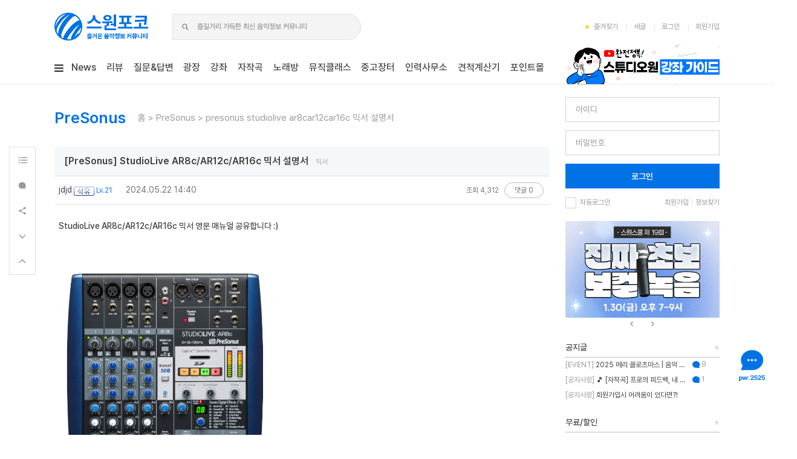

--- FILE ---
content_type: text/html; charset=utf-8
request_url: https://s1forum.kr/presonus/presonus-studiolive-ar8car12car16c-%EB%AF%B9%EC%84%9C-%EC%84%A4%EB%AA%85%EC%84%9C/
body_size: 175314
content:
<!doctype html>
<html lang="ko" class="is-pc">
<head>
<meta charset="utf-8">

<meta http-equiv="imagetoolbar" content="no">
<meta http-equiv="X-UA-Compatible" content="IE=edge">
<meta
    name="viewport"
    content="width=device-width, initial-scale=1.0, maximum-scale=1.0, user-scalable=0"
/>

<link rel="icon" href="https://s1forum.kr/theme/BS4-Basic/storage/image/img/sofk-favicon.png">

<meta name="facebook-domain-verification" content="lyequew965bf69syx2iayrk8zs3rq1" />

<title>[PreSonus] StudioLive AR8c/AR12c/AR16c 믹서 설명서 > PreSonus | 스원포코</title>
<meta http-equiv="content-language" content="kr">
<meta name="robots" content="index,follow">
<meta name="title" content="[PreSonus] StudioLive AR8c/AR12c/AR16c 믹서 설명서 &gt; PreSonus | 스원포코">
<meta name="author" content="jdjd">
<meta name="description" content="StudioLive AR8c/AR12c/AR16c 믹서 영문매뉴얼 공유합니다 :)">
<meta name="keywords" content="영문매뉴얼, 공유합니다, 설명서, 스원포코, StudioLive, PreSonus">
<meta property="og:locale" content="ko_KR">
<meta property="og:type" content="website">
<meta property="og:rich_attachment" content="true">
<meta property="og:site_name" content="스원포코">
<meta property="og:title" content="[PreSonus] StudioLive AR8c/AR12c/AR16c 믹서 설명서 &gt; PreSonus | 스원포코">
<meta property="og:description" content="StudioLive AR8c/AR12c/AR16c 믹서 영문매뉴얼 공유합니다 :)">
<meta property="og:keywords" content="영문매뉴얼, 공유합니다, 설명서, 스원포코, StudioLive, PreSonus">
<meta property="og:image" content="https://s1forum.kr/data/editor/2405/1716356315.678QUcZirihUDar8c.png">
<meta property="og:url" content="https://s1forum.kr/presonus/presonus-studiolive-ar8car12car16c-%EB%AF%B9%EC%84%9C-%EC%84%A4%EB%AA%85%EC%84%9C/">
<meta name="twitter:card" content="summary_large_image">
<meta name="twitter:site" content="스원포코">
<meta name="twitter:title" content="[PreSonus] StudioLive AR8c/AR12c/AR16c 믹서 설명서 &gt; PreSonus | 스원포코">
<meta name="twitter:description" content="StudioLive AR8c/AR12c/AR16c 믹서 영문매뉴얼 공유합니다 :)">
<meta name="twitter:keywords" content="영문매뉴얼, 공유합니다, 설명서, 스원포코, StudioLive, PreSonus">
<meta name="twitter:image" content="https://s1forum.kr/data/editor/2405/1716356315.678QUcZirihUDar8c.png">
<meta name="twitter:creator" content="jdjd">
<meta itemprop="name" content="[PreSonus] StudioLive AR8c/AR12c/AR16c 믹서 설명서 &gt; PreSonus | 스원포코">
<meta itemprop="description" content="StudioLive AR8c/AR12c/AR16c 믹서 영문매뉴얼 공유합니다 :)">
<meta itemprop="keywords" content="영문매뉴얼, 공유합니다, 설명서, 스원포코, StudioLive, PreSonus">
<meta itemprop="image" content="https://s1forum.kr/data/editor/2405/1716356315.678QUcZirihUDar8c.png">
<meta name="apple-mobile-web-app-title" content="스원포코">
<!-- <link rel="canonical" href="https://s1forum.kr/presonus/presonus-studiolive-ar8car12car16c-%EB%AF%B9%EC%84%9C-%EC%84%A4%EB%AA%85%EC%84%9C/"> -->
<link rel="canonical" href="https://s1forum.kr/presonus/presonus-studiolive-ar8car12car16c-%EB%AF%B9%EC%84%9C-%EC%84%A4%EB%AA%85%EC%84%9C/">


<link rel="stylesheet" href="https://s1forum.kr/nariya/app/bs4/css/bootstrap.min.css" type="text/css">
<link rel="stylesheet" href="https://s1forum.kr/nariya/app/owlcarousel/assets/owl.carousel.css?ver=210618">
<link rel="stylesheet" href="https://s1forum.kr/nariya/css/nariya.css" type="text/css">
<link rel="stylesheet" href="https://s1forum.kr/theme/BS4-Basic/css/theme.css?v=14" type="text/css">
<link rel="stylesheet" href="https://s1forum.kr/theme/BS4-Basic/css/font/pretendard-14px.css" type="text/css">
<link rel="stylesheet" href="https://s1forum.kr/theme/BS4-Basic/css/color/Blue.css" type="text/css">
<link rel="stylesheet" href="https://s1forum.kr/skin/board/sofk-List/style.css?ver=210618">
<link rel="stylesheet" href="https://s1forum.kr/theme/BS4-Basic/widget/sofk-side-banner/widget.css?ver=210618">
<link rel="stylesheet" href="https://s1forum.kr/theme/BS4-Basic/skin/latest/pic_column/style.css?ver=210618">
<link rel="stylesheet" href="https://s1forum.kr/theme/BS4-Basic/widget/sidebar/widget.css?ver=210618">
<link rel="stylesheet" href="https://s1forum.kr/theme/BS4-Basic/skin/social/style.css?ver=210618">


<link rel="stylesheet" href="https://s1forum.kr/js/font-awesome/css/font-awesome.min.css" type="text/css">
<script>
// 자바스크립트에서 사용하는 전역변수 선언
var g5_url       = "https://s1forum.kr";
let custom_icon_url = "https://s1forum.kr/theme/BS4-Basic/storage/image/icon"; /* 22.02.23 자바스크립트에서 사용하는 아이콘 폴터 경로 */
var g5_bbs_url   = "https://s1forum.kr/bbs";
var g5_is_member = "";
var g5_is_admin  = "";
var g5_is_mobile = "";
var g5_bo_table  = "presonus";
var g5_sca       = "";
var g5_editor    = "jodit";
var g5_plugin_url = "https://s1forum.kr/plugin";
var g5_cookie_domain = "";

</script>
<script src="https://s1forum.kr/nariya/js/jquery-3.5.1.min.js"></script>
<script src="https://s1forum.kr/nariya/js/common.js?ver=210618"></script>
<script src="https://s1forum.kr/js/wrest.js?ver=210618"></script>
<script src="https://s1forum.kr/js/placeholders.min.js"></script>
<script src="https://s1forum.kr/nariya/app/bs4/js/bootstrap.bundle.min.js"></script>
<script src="https://s1forum.kr/nariya/js/nariya.js?ver=210618"></script>
<script src="https://s1forum.kr/theme/BS4-Basic/js/theme.js"></script>
<!-- Google Tag Manager -->
<script>(function(w,d,s,l,i){w[l]=w[l]||[];w[l].push({'gtm.start':
new Date().getTime(),event:'gtm.js'});var f=d.getElementsByTagName(s)[0],
j=d.createElement(s),dl=l!='dataLayer'?'&l='+l:'';j.async=true;j.src=
'https://www.googletagmanager.com/gtm.js?id='+i+dl;f.parentNode.insertBefore(j,f);
})(window,document,'script','dataLayer','GTM-5S5953F');</script>
<!-- End Google Tag Manager -->
<script async src="https://pagead2.googlesyndication.com/pagead/js/adsbygoogle.js?client=ca-pub-3978161459886007"
     crossorigin="anonymous"></script>    
    <!-- Global site tag (gtag.js) - Google Analytics -->
    <script async src="https://www.googletagmanager.com/gtag/js?id=UA-224759896-3"></script>
    <script>
        window.dataLayer = window.dataLayer || [];
        function gtag(){dataLayer.push(arguments);}
        gtag('js', new Date());
        gtag('config', 'UA-224759896-3');
    </script>

    <!-- Global site tag (gtag.js) - Google Analytics -->
    <script async src="https://www.googletagmanager.com/gtag/js?id=G-LZJF4ZJCEB"></script>
    <script>
        window.dataLayer = window.dataLayer || [];
        function gtag(){dataLayer.push(arguments);}
        gtag('js', new Date());
        gtag('config', 'G-LZJF4ZJCEB');
    </script>

    <!-- Meta Pixel Code -->
    <script>
        !function(f,b,e,v,n,t,s)
        {if(f.fbq)return;n=f.fbq=function(){n.callMethod?
            n.callMethod.apply(n,arguments):n.queue.push(arguments)};
            if(!f._fbq)f._fbq=n;n.push=n;n.loaded=!0;n.version='2.0';
            n.queue=[];t=b.createElement(e);t.async=!0;
            t.src=v;s=b.getElementsByTagName(e)[0];
            s.parentNode.insertBefore(t,s)}(window, document,'script',
            'https://connect.facebook.net/en_US/fbevents.js');
        fbq('init', '3193693180873689');
        fbq('track', 'PageView');
    </script>
    <noscript><img height="1" width="1" style="display:none"
                   src="https://www.facebook.com/tr?id=3193693180873689&ev=PageView&noscript=1"
        /></noscript>
    <!-- End Meta Pixel Code -->

<script src="https://s1forum.kr/nariya/app/owlcarousel/owl.carousel.min.js?ver=210618"></script>
</head>
<body class="responsive is-round">

<style>
    .nt-container {
        max-width: 1100px;
    }

    .nt-container-wide {
        /*max-width: *//*px;*/
        max-width: 1100px;    }

    .boxed.wrapper, .boxed.wrapper #nt_menu_wrap.me-sticky nav {
        max-width: 1100px;
    }

    .no-responsive .wrapper {
        min-width: 1100px;
    }
</style>

<div class="wrapper wided">
    <div id="nt_header">

        <!-- 상단 고정 체크 시작 { -->
        <div id="nt_sticky">

            <!-- LNB 시작 { -->
            <!-- 기획상 이부분에 있던 요소 옮겨짐 -->
            <aside id="nt_lnb" class="d-none d-md-block f-sm font-weight-normal">
                <h3 class="sr-only">상단 네비</h3>
<!--                <div class="nt-container clearfix pt-3 px-3 px-sm-4 px-xl-0">-->
<!--                </div>-->
            </aside>
            <!-- } LNB 끝 -->

            <!-- PC 헤더 시작 { -->
            <header id="header_pc" class="d-none d-md-block">
                <div class="nt-container py-4 px-3 px-sm-4 px-xl-0">
                    <div class="d-flex">
                        <div class="align-self-center">
                            <div class="header-logo">
                                <a href="https://s1forum.kr">
                                    <img id="logo_img" src="https://s1forum.kr/theme/BS4-Basic/storage/image/logo-LOGOx2.png"
                                         alt="스원포코">
                                </a>
                            </div>
                        </div>
                        <div class="align-self-center"><!-- px-4-->
                            <!-- 검색 영역 -->
                            <div class="header-search">
                                <form name="tsearch" method="get" action="https://s1forum.kr/bbs/search.php"
                                      onsubmit="return tsearch_submit(this, '스튜디오원');" class="border background-f4f4f4 border-right-r-100"><!--border-primary-->
                                    <input type="hidden" name="sfl" value="wr_subject||wr_content">
                                    <input type="hidden" name="sop" value="and">
                                    <div class="input-group input-group-lg">
                                        <div class="input-group-prepend">
                                            <button type="submit" class="btn">
<!--                                                <i class="fa fa-search fa-lg text-primary"></i>-->
                                                <img class="" src="https://s1forum.kr/theme/BS4-Basic/storage/image/icon/icon-search-gray.svg">
                                            </button>
                                        </div>
                                        <input id="search_bar" placeholder="즐길거리 가득한 최신 음악정보 커뮤니티" type="text" name="stx" class="form-control en pl-0 border-right-r-100"
                                               value="">
                                    </div>
                                </form>
                                <!-- 22.02.23 검색창 영역 어포던스 js 추가 -->
                                <script>
                                    /* 검색창에 커서 있을 때 */
                                    $('#search_bar').focus(function (){
                                        $('.header-search > form[name=\'tsearch\']').css('background','transparent')
                                        $('.header-search > form[name=\'tsearch\']').css('border','1px solid #0072e6')
                                    })
                                    /* 검색창에 커서 있지 않을 때 */
                                    $('#search_bar').focusout(function (){
                                        $('.header-search > form[name=\'tsearch\']').css('background','#f4f4f4')
                                        $('.header-search > form[name=\'tsearch\']').css('border','1px solid #dee2e6')
                                    })
                                </script>
                            </div>
                        </div>
                        <div class="align-self-center ml-auto">
                            <!-- 배너 등 우측 영역 컨텐츠 -->
                            <div class="header-search">

                                <aside id="nt_lnb" class="d-none d-md-block f-sm font-weight-normal">
                                    <ul class="float-right">
                                        <li><a class="d-flex align-items-center" href="javascript:;" id="favorite"><img class="m-r-6" src="https://s1forum.kr/theme/BS4-Basic/storage/image/icon/icon-star.svg">즐겨찾기</a></li>
                                        <li><a href="https://s1forum.kr/bbs/new.php">새글</a></li>
                                        <!-- 기획상 없음 -->
                                        <!--						<li><a>--><!--(-->
                                        <!--)</a></li>-->


                                                                                    <li><a href="https://s1forum.kr/bbs/login.php?url=https://s1forum.kr/presonus/presonus-studiolive-ar8car12car16c-%EB%AF%B9%EC%84%9C-%EC%84%A4%EB%AA%85%EC%84%9C/"
                                                   onclick="sidebar('login'); return false;">로그인</a></li>
                                            <li><a href="https://s1forum.kr/bbs/register.php">회원가입</a></li>
                                            <!-- 기획상 없음 -->
                                            <!--						<li><a href="--><!--/password_lost.php" class="win_password_lost">정보찾기</a></li>-->
                                                                                <!-- 기획상 없음 -->
                                        <!--						<li><a href="-->
                                        <!--/faq.php">FAQ</a></li>-->
                                        <!-- 기획상 없음 -->
                                        <!--						<li><a href="-->
                                        <!--/qalist.php">1:1문의</a></li>-->
                                                                                    <!-- 기획상 없음 -->
                                            <!--							<li><a href="--><!--/shingo.php">신고글</a></li>-->
                                                                                <!-- 기획상 없음 -->
<!--                                        <li>-->
<!--                                            --><!--                                                							<a href="--><!--/current_connect.php">접속자 --><!----><!--</a>-->
<!--                                            --><!--                                                							<a href="--><!--/current_connect.php">접속자</a>-->
<!--                                            --><!--                                        </li>-->
                                                                            </ul>
                                </aside>
                                <!-- TODO: 키워드 전광판 -> 메뉴 탭으로 옮길 예정 -->
<!--                                <div class="header-keyword mt-2">-->
<!--                                    --><!--                                </div>-->
                            </div>
                        </div>
                    </div>
                </div>
            </header>
            <!-- } PC 헤더 끝 -->

            <!-- 상단고정 시작 { -->
            <div id="nt_sticky_wrap">
                <!-- 모바일 헤더 { -->
                <header id="header_mo" class="d-block d-md-none border-top-white">
                    <div class="px-3 px-sm-4"><!--bg-primary--><!--clearfix-->
                        <h3 class="text-center f-mo font-weight-bold en align-middle d-flex align-items-center justify-content-between w-100 h-50px">
                            <div class="float-left">
                            <a href="javascript:;" onclick="sidebar('menu');" class=""><!--float-left ml-3-->
<!--                                <i class="fa fa-bars" aria-hidden="true"></i>-->
                                <img class="" src="https://s1forum.kr/theme/BS4-Basic/storage/image/icon/icon-head-menu.svg">
                                <span class="sr-only">메뉴</span><!-- text-white-->
                            </a>
                            </div>

                            <a href="https://s1forum.kr">
                                <img id="logo_img" src="https://s1forum.kr/theme/BS4-Basic/storage/image/logo-LOGOx2.png"
                                     alt="스원포코">
                            </a>
                            <div class="float-right">
                                <a data-toggle="collapse" href="#search_mo" aria-expanded="false"
                                   aria-controls="search_mo" class="ml-3"><!-- text-white-->
<!--                                    <i class="fa fa-search" aria-hidden="true"></i>-->
                                    <img class="" src="https://s1forum.kr/theme/BS4-Basic/storage/image/icon/icon-head-search.svg">
                                    <span class="sr-only">검색</span>
                                </a>
                            </div>
                            <!-- Mobile Logo -->
<!--                            <a href="--><!--" class="">text-white-->
<!--                                --><!--                            </a>-->

<!--                            <div class="">-->
                                <!--float-left-->
<!--                            </div>-->
                        </h3>
                    </div>
                    <div id="search_mo" class="collapse">
                        <div class="mb-0 p-3 px-sm-4 d-block d-lg-none"><!-- border-bottom-->
                            <form name="mosearch" method="get" action="https://s1forum.kr/bbs/search.php"
                                  onsubmit="return tsearch_submit(this,'스튜디오원');" class="mb-0 border background-f4f4f4 border-right-r-100">
                                <input type="hidden" name="sfl" value="wr_subject||wr_content">
                                <input type="hidden" name="sop" value="and">
                                <div class="input-group">
                                    <span class="input-group-prepend"><!--append-->
										<button type="submit" class="btn "><!--btn-primary-->
<!--                                            <i class="fa fa-search"></i>-->
                                            <img class="" src="https://s1forum.kr/theme/BS4-Basic/storage/image/icon/icon-search-gray.svg">
                                        </button>
									</span>
                                    <input id="mo_top_search" type="text" name="stx" class="form-control border-0 bg-transparent border-right-r-100 pl-0 l-h-18"
                                           value="" placeholder="즐길거리 가득한 최신 음악정보 커뮤니티">
                                </div>
                            </form>
                            <!-- 22.02.23 검색창 영역 어포던스 js 추가 -->
                            <script>
                                /* 검색창에 커서 있을 때 */
                                $('#mo_top_search').focus(function (){
                                    $('#search_mo form[name=\'mosearch\']').css('background','transparent')
                                    $('#search_mo form[name=\'mosearch\']').css('border','1px solid #0072e6')
                                })
                                /* 검색창에 커서 있지 않을 때 */
                                $('#mo_top_search').focusout(function (){
                                    $('#search_mo form[name=\'mosearch\']').css('background','#f4f4f4')
                                    $('#search_mo form[name=\'mosearch\']').css('border','1px solid #dee2e6')
                                })
                            </script>
                        </div>
                    </div>      
                </header>
                <!-- } 모바일 헤더 끝 -->

                <!-- 상단 메뉴 시작 { -->
                
<style>
	#nt_menu .me-sw { width:150px; }
</style>

<!-- PC 상단 메뉴 -->
<nav id="nt_menu" class="nt-menu d-none d-md-block font-weight-normal"><!--bg-primary -->
	<h3 class="sr-only">메인 메뉴</h3>
	<div class="nt-container">
		<div class="d-flex">
			<div class="flex-grow-1 order-2 me-list">
				<ul class="row m-0 me-ul nav-slide">
				
					<!-- 22.2.17 메뉴 depth1 시작지점 mrhan -->
					<li class="col p-0 me-li">
						<a class="d-block" href="/news" target="_self"><!-- bg-primary-->
							<span class="me-a text-nowrap f-md px-3">
								<i class="fa empty" aria-hidden="true"></i>
								News							</span>
						</a>

                        <!-- 22.02.23 클릭시에도 드롭다운 내려오도록 -->

													<div class="clearfix sub-slide sub-1div"> <!-- width 조정 -->
								<ul class="sub-1dul">
																	
									

									<!-- 22.2.17 메뉴 depth2 시작지점 mrhan -->
									<li class="sub-1dli">
										<a href="/news" class="w-152 me-sh sub-1da" target="_self">
											<i class="fa empty fa-fw" aria-hidden="true"></i>
											뉴-스										</a>
																			</li>
									<!-- 22.2.17 메뉴 depth2 끝지점 mrhan -->
									
																	
									

									<!-- 22.2.17 메뉴 depth2 시작지점 mrhan -->
									<li class="sub-1dli">
										<a href="https://s1forum.kr/ziler" class="w-152 me-sh sub-1da" target="_self">
											<i class="fa empty fa-fw" aria-hidden="true"></i>
											무료/할인										</a>
																			</li>
									<!-- 22.2.17 메뉴 depth2 끝지점 mrhan -->
									
																	
									

									<!-- 22.2.17 메뉴 depth2 시작지점 mrhan -->
									<li class="sub-1dli">
										<a href="https://s1forum.kr/show" class="w-152 me-sh sub-1da" target="_self">
											<i class="fa empty fa-fw" aria-hidden="true"></i>
											공연/공모전										</a>
																			</li>
									<!-- 22.2.17 메뉴 depth2 끝지점 mrhan -->
									
																	
									

									<!-- 22.2.17 메뉴 depth2 시작지점 mrhan -->
									<li class="sub-1dli">
										<a href="https://s1forum.kr/weekly" class="w-152 me-sh sub-1da" target="_self">
											<i class="fa empty fa-fw" aria-hidden="true"></i>
											주간 주요 뉴스										</a>
																			</li>
									<!-- 22.2.17 메뉴 depth2 끝지점 mrhan -->
									
																	
									

									<!-- 22.2.17 메뉴 depth2 시작지점 mrhan -->
									<li class="sub-1dli">
										<a href="/plancontents" class="w-152 me-sh sub-1da" target="_self">
											<i class="fa empty fa-fw" aria-hidden="true"></i>
											기획콘텐츠										</a>
																			</li>
									<!-- 22.2.17 메뉴 depth2 끝지점 mrhan -->
									
																	
									

									<!-- 22.2.17 메뉴 depth2 시작지점 mrhan -->
									<li class="sub-1dli">
										<a href="https://s1forum.kr/1cut" class="w-152 me-sh sub-1da" target="_self">
											<i class="fa empty fa-fw" aria-hidden="true"></i>
											스원포코 1컷										</a>
																			</li>
									<!-- 22.2.17 메뉴 depth2 끝지점 mrhan -->
									
																</ul>
															</div>
						

					</li>
					<!-- 22.2.17 메뉴 depth1 끝지점 mrhan -->
				
					<!-- 22.2.17 메뉴 depth1 시작지점 mrhan -->
					<li class="col p-0 me-li">
						<a class="d-block" href="/review" target="_self"><!-- bg-primary-->
							<span class="me-a text-nowrap f-md px-3">
								<i class="fa empty" aria-hidden="true"></i>
								리뷰							</span>
						</a>

                        <!-- 22.02.23 클릭시에도 드롭다운 내려오도록 -->

						

					</li>
					<!-- 22.2.17 메뉴 depth1 끝지점 mrhan -->
				
					<!-- 22.2.17 메뉴 depth1 시작지점 mrhan -->
					<li class="col p-0 me-li">
						<a class="d-block" href="/QnA" target="_self"><!-- bg-primary-->
							<span class="me-a text-nowrap f-md px-3">
								<i class="fa empty" aria-hidden="true"></i>
								질문&답변							</span>
						</a>

                        <!-- 22.02.23 클릭시에도 드롭다운 내려오도록 -->

													<div class="clearfix sub-slide sub-1div"> <!-- width 조정 -->
								<ul class="sub-1dul">
																	
									

									<!-- 22.2.17 메뉴 depth2 시작지점 mrhan -->
									<li class="sub-1dli">
										<a href="/QnA" class="w-152 me-sh sub-1da" target="_self">
											<i class="fa empty fa-fw" aria-hidden="true"></i>
											질문&답변										</a>
																			</li>
									<!-- 22.2.17 메뉴 depth2 끝지점 mrhan -->
									
																	
									

									<!-- 22.2.17 메뉴 depth2 시작지점 mrhan -->
									<li class="sub-1dli">
										<a href="/bbs/group.php?gr_id=products" class="w-152 me-sh sub-1da sub-icon" target="_self">
											<i class="fa empty fa-fw" aria-hidden="true"></i>
											아카이브										</a>
																					<div class="clearfix sub-slide sub-2div">
												<ul class="sub-2dul me-sw float-left">					
																									
													
													<li class="sub-2dli">
														<a href="https://s1forum.kr/presonus" class="me-sh sub-2da" target="_self">
															<i class="fa empty fa-fw" aria-hidden="true"></i>
															PreSonus														</a>
													</li>
																									
													
													<li class="sub-2dli">
														<a href="https://s1forum.kr/audioscape" class="me-sh sub-2da" target="_self">
															<i class="fa empty fa-fw" aria-hidden="true"></i>
															Audio Scape														</a>
													</li>
																									
													
													<li class="sub-2dli">
														<a href="https://s1forum.kr/melodyne" class="me-sh sub-2da" target="_self">
															<i class="fa empty fa-fw" aria-hidden="true"></i>
															Melodyne														</a>
													</li>
																									
													
													<li class="sub-2dli">
														<a href="https://s1forum.kr/izotope" class="me-sh sub-2da" target="_self">
															<i class="fa empty fa-fw" aria-hidden="true"></i>
															iZotope														</a>
													</li>
																									
													
													<li class="sub-2dli">
														<a href="https://s1forum.kr/akai" class="me-sh sub-2da" target="_self">
															<i class="fa empty fa-fw" aria-hidden="true"></i>
															Akai														</a>
													</li>
																									
													
													<li class="sub-2dli">
														<a href="https://s1forum.kr/allenheath" class="me-sh sub-2da" target="_self">
															<i class="fa empty fa-fw" aria-hidden="true"></i>
															ALLEN&HEATH														</a>
													</li>
																									
													
													<li class="sub-2dli">
														<a href="https://s1forum.kr/apogee" class="me-sh sub-2da" target="_self">
															<i class="fa empty fa-fw" aria-hidden="true"></i>
															Apogee														</a>
													</li>
																									
													
													<li class="sub-2dli">
														<a href="https://s1forum.kr/arturia" class="me-sh sub-2da" target="_self">
															<i class="fa empty fa-fw" aria-hidden="true"></i>
															Arturia														</a>
													</li>
																									
													
													<li class="sub-2dli">
														<a href="https://s1forum.kr/audient" class="me-sh sub-2da" target="_self">
															<i class="fa empty fa-fw" aria-hidden="true"></i>
															Audient														</a>
													</li>
																									
													
													<li class="sub-2dli">
														<a href="https://s1forum.kr/behringer" class="me-sh sub-2da" target="_self">
															<i class="fa empty fa-fw" aria-hidden="true"></i>
															Behringer														</a>
													</li>
																									
													
													<li class="sub-2dli">
														<a href="https://s1forum.kr/blacklion" class="me-sh sub-2da" target="_self">
															<i class="fa empty fa-fw" aria-hidden="true"></i>
															Black Lion														</a>
													</li>
																									
													
													<li class="sub-2dli">
														<a href="https://s1forum.kr/cloud" class="me-sh sub-2da" target="_self">
															<i class="fa empty fa-fw" aria-hidden="true"></i>
															CLOUD														</a>
													</li>
																									
													
													<li class="sub-2dli">
														<a href="https://s1forum.kr/dynaudio" class="me-sh sub-2da" target="_self">
															<i class="fa empty fa-fw" aria-hidden="true"></i>
															DYNAUDIO														</a>
													</li>
																									
													
													<li class="sub-2dli">
														<a href="https://s1forum.kr/electrovoice" class="me-sh sub-2da" target="_self">
															<i class="fa empty fa-fw" aria-hidden="true"></i>
															EV														</a>
													</li>
																									
													
													<li class="sub-2dli">
														<a href="https://s1forum.kr/fabfilter" class="me-sh sub-2da" target="_self">
															<i class="fa empty fa-fw" aria-hidden="true"></i>
															FabFilter														</a>
													</li>
																									
													
													<li class="sub-2dli">
														<a href="https://s1forum.kr/focusrite" class="me-sh sub-2da" target="_self">
															<i class="fa empty fa-fw" aria-hidden="true"></i>
															Focusrite														</a>
													</li>
																									
													
													<li class="sub-2dli">
														<a href="https://s1forum.kr/genelec" class="me-sh sub-2da" target="_self">
															<i class="fa empty fa-fw" aria-hidden="true"></i>
															Genelec														</a>
													</li>
																									
													
													<li class="sub-2dli">
														<a href="https://s1forum.kr/kurzweil" class="me-sh sub-2da" target="_self">
															<i class="fa empty fa-fw" aria-hidden="true"></i>
															Kurzweil														</a>
													</li>
																									
													
													<li class="sub-2dli">
														<a href="https://s1forum.kr/konigmeyer" class="me-sh sub-2da" target="_self">
															<i class="fa empty fa-fw" aria-hidden="true"></i>
															K&M														</a>
													</li>
																																							</ul>
														<ul class="sub-2dul me-sw float-left">
													
													
													<li class="sub-2dli">
														<a href="https://s1forum.kr/maudio" class="me-sh sub-2da" target="_self">
															<i class="fa empty fa-fw" aria-hidden="true"></i>
															M-Audio														</a>
													</li>
																									
													
													<li class="sub-2dli">
														<a href="https://s1forum.kr/merging" class="me-sh sub-2da" target="_self">
															<i class="fa empty fa-fw" aria-hidden="true"></i>
															Merging														</a>
													</li>
																									
													
													<li class="sub-2dli">
														<a href="https://s1forum.kr/motu" class="me-sh sub-2da" target="_self">
															<i class="fa empty fa-fw" aria-hidden="true"></i>
															Motu														</a>
													</li>
																									
													
													<li class="sub-2dli">
														<a href="https://s1forum.kr/ni" class="me-sh sub-2da" target="_self">
															<i class="fa empty fa-fw" aria-hidden="true"></i>
															Native Instrument														</a>
													</li>
																									
													
													<li class="sub-2dli">
														<a href="https://s1forum.kr/rme" class="me-sh sub-2da" target="_self">
															<i class="fa empty fa-fw" aria-hidden="true"></i>
															RME														</a>
													</li>
																									
													
													<li class="sub-2dli">
														<a href="https://s1forum.kr/shure" class="me-sh sub-2da" target="_self">
															<i class="fa empty fa-fw" aria-hidden="true"></i>
															Shure														</a>
													</li>
																									
													
													<li class="sub-2dli">
														<a href="https://s1forum.kr/ua" class="me-sh sub-2da" target="_self">
															<i class="fa empty fa-fw" aria-hidden="true"></i>
															Universal Audio														</a>
													</li>
																									
													
													<li class="sub-2dli">
														<a href="https://s1forum.kr/waves" class="me-sh sub-2da" target="_self">
															<i class="fa empty fa-fw" aria-hidden="true"></i>
															Waves														</a>
													</li>
																									
													
													<li class="sub-2dli">
														<a href="https://s1forum.kr/yamaha" class="me-sh sub-2da" target="_self">
															<i class="fa empty fa-fw" aria-hidden="true"></i>
															Yamaha														</a>
													</li>
																									
													
													<li class="sub-2dli">
														<a href="https://s1forum.kr/zoom" class="me-sh sub-2da" target="_self">
															<i class="fa empty fa-fw" aria-hidden="true"></i>
															Zoom														</a>
													</li>
																									
													
													<li class="sub-2dli">
														<a href="https://s1forum.kr/newbrand" class="me-sh sub-2da" target="_self">
															<i class="fa empty fa-fw" aria-hidden="true"></i>
															미등록브랜드														</a>
													</li>
																								</ul>
																								<div class="clearfix" style="width:300px;"></div>
											</div>
																			</li>
									<!-- 22.2.17 메뉴 depth2 끝지점 mrhan -->
									
																</ul>
															</div>
						

					</li>
					<!-- 22.2.17 메뉴 depth1 끝지점 mrhan -->
				
					<!-- 22.2.17 메뉴 depth1 시작지점 mrhan -->
					<li class="col p-0 me-li">
						<a class="d-block" href="/free" target="_self"><!-- bg-primary-->
							<span class="me-a text-nowrap f-md px-3">
								<i class="fa empty" aria-hidden="true"></i>
								광장							</span>
						</a>

                        <!-- 22.02.23 클릭시에도 드롭다운 내려오도록 -->

													<div class="clearfix sub-slide sub-1div"> <!-- width 조정 -->
								<ul class="sub-1dul">
																	
									

									<!-- 22.2.17 메뉴 depth2 시작지점 mrhan -->
									<li class="sub-1dli">
										<a href="/free" class="w-152 me-sh sub-1da" target="_self">
											<i class="fa empty fa-fw" aria-hidden="true"></i>
											자유광장										</a>
																			</li>
									<!-- 22.2.17 메뉴 depth2 끝지점 mrhan -->
									
																	
									

									<!-- 22.2.17 메뉴 depth2 시작지점 mrhan -->
									<li class="sub-1dli">
										<a href="/hello" class="w-152 me-sh sub-1da" target="_self">
											<i class="fa empty fa-fw" aria-hidden="true"></i>
											가입인사										</a>
																			</li>
									<!-- 22.2.17 메뉴 depth2 끝지점 mrhan -->
									
																</ul>
															</div>
						

					</li>
					<!-- 22.2.17 메뉴 depth1 끝지점 mrhan -->
				
					<!-- 22.2.17 메뉴 depth1 시작지점 mrhan -->
					<li class="col p-0 me-li">
						<a class="d-block" href="/bbs/group.php?gr_id=lecture" target="_self"><!-- bg-primary-->
							<span class="me-a text-nowrap f-md px-3">
								<i class="fa empty" aria-hidden="true"></i>
								강좌							</span>
						</a>

                        <!-- 22.02.23 클릭시에도 드롭다운 내려오도록 -->

													<div class="clearfix sub-slide sub-1div"> <!-- width 조정 -->
								<ul class="sub-1dul">
																	
									

									<!-- 22.2.17 메뉴 depth2 시작지점 mrhan -->
									<li class="sub-1dli">
										<a href="/premiumlecture" class="w-152 me-sh sub-1da" target="_self">
											<i class="fa empty fa-fw" aria-hidden="true"></i>
											S1 프리미엄 강좌										</a>
																			</li>
									<!-- 22.2.17 메뉴 depth2 끝지점 mrhan -->
									
																	
									

									<!-- 22.2.17 메뉴 depth2 시작지점 mrhan -->
									<li class="sub-1dli">
										<a href="/normallecture" class="w-152 me-sh sub-1da" target="_self">
											<i class="fa empty fa-fw" aria-hidden="true"></i>
											일반강좌										</a>
																			</li>
									<!-- 22.2.17 메뉴 depth2 끝지점 mrhan -->
									
																</ul>
															</div>
						

					</li>
					<!-- 22.2.17 메뉴 depth1 끝지점 mrhan -->
				
					<!-- 22.2.17 메뉴 depth1 시작지점 mrhan -->
					<li class="col p-0 me-li">
						<a class="d-block" href="/songs" target="_self"><!-- bg-primary-->
							<span class="me-a text-nowrap f-md px-3">
								<i class="fa empty" aria-hidden="true"></i>
								자작곡							</span>
						</a>

                        <!-- 22.02.23 클릭시에도 드롭다운 내려오도록 -->

						

					</li>
					<!-- 22.2.17 메뉴 depth1 끝지점 mrhan -->
				
					<!-- 22.2.17 메뉴 depth1 시작지점 mrhan -->
					<li class="col p-0 me-li">
						<a class="d-block" href="/norebang" target="_self"><!-- bg-primary-->
							<span class="me-a text-nowrap f-md px-3">
								<i class="fa empty" aria-hidden="true"></i>
								노래방							</span>
						</a>

                        <!-- 22.02.23 클릭시에도 드롭다운 내려오도록 -->

													<div class="clearfix sub-slide sub-1div"> <!-- width 조정 -->
								<ul class="sub-1dul">
																	
									

									<!-- 22.2.17 메뉴 depth2 시작지점 mrhan -->
									<li class="sub-1dli">
										<a href="https://s1forum.kr/norebang" class="w-152 me-sh sub-1da" target="_self">
											<i class="fa empty fa-fw" aria-hidden="true"></i>
											노래방										</a>
																			</li>
									<!-- 22.2.17 메뉴 depth2 끝지점 mrhan -->
									
																	
									

									<!-- 22.2.17 메뉴 depth2 시작지점 mrhan -->
									<li class="sub-1dli">
										<a href="https://s1forum.kr/player" class="w-152 me-sh sub-1da" target="_self">
											<i class="fa empty fa-fw" aria-hidden="true"></i>
											연주방										</a>
																			</li>
									<!-- 22.2.17 메뉴 depth2 끝지점 mrhan -->
									
																</ul>
															</div>
						

					</li>
					<!-- 22.2.17 메뉴 depth1 끝지점 mrhan -->
				
					<!-- 22.2.17 메뉴 depth1 시작지점 mrhan -->
					<li class="col p-0 me-li">
						<a class="d-block" href="https://s1forum.kr/musicclass" target="_self"><!-- bg-primary-->
							<span class="me-a text-nowrap f-md px-3">
								<i class="fa empty" aria-hidden="true"></i>
								뮤직클래스							</span>
						</a>

                        <!-- 22.02.23 클릭시에도 드롭다운 내려오도록 -->

													<div class="clearfix sub-slide sub-1div"> <!-- width 조정 -->
								<ul class="sub-1dul">
																	
									

									<!-- 22.2.17 메뉴 depth2 시작지점 mrhan -->
									<li class="sub-1dli">
										<a href="https://s1forum.kr/musicclass" class="w-152 me-sh sub-1da" target="_self">
											<i class="fa empty fa-fw" aria-hidden="true"></i>
											뮤직클래스										</a>
																			</li>
									<!-- 22.2.17 메뉴 depth2 끝지점 mrhan -->
									
																	
									

									<!-- 22.2.17 메뉴 depth2 시작지점 mrhan -->
									<li class="sub-1dli">
										<a href="https://s1forum.kr/lecture" class="w-152 me-sh sub-1da" target="_self">
											<i class="fa empty fa-fw" aria-hidden="true"></i>
											정기교육										</a>
																			</li>
									<!-- 22.2.17 메뉴 depth2 끝지점 mrhan -->
									
																	
									

									<!-- 22.2.17 메뉴 depth2 시작지점 mrhan -->
									<li class="sub-1dli">
										<a href="https://s1forum.kr/choborec" class="w-152 me-sh sub-1da" target="_self">
											<i class="fa empty fa-fw" aria-hidden="true"></i>
											진짜초보										</a>
																			</li>
									<!-- 22.2.17 메뉴 depth2 끝지점 mrhan -->
									
																</ul>
															</div>
						

					</li>
					<!-- 22.2.17 메뉴 depth1 끝지점 mrhan -->
				
					<!-- 22.2.17 메뉴 depth1 시작지점 mrhan -->
					<li class="col p-0 me-li">
						<a class="d-block" href="/equipment" target="_self"><!-- bg-primary-->
							<span class="me-a text-nowrap f-md px-3">
								<i class="fa empty" aria-hidden="true"></i>
								중고장터							</span>
						</a>

                        <!-- 22.02.23 클릭시에도 드롭다운 내려오도록 -->

						

					</li>
					<!-- 22.2.17 메뉴 depth1 끝지점 mrhan -->
				
					<!-- 22.2.17 메뉴 depth1 시작지점 mrhan -->
					<li class="col p-0 me-li">
						<a class="d-block" href="/bbs/group.php?gr_id=wanted" target="_self"><!-- bg-primary-->
							<span class="me-a text-nowrap f-md px-3">
								<i class="fa empty" aria-hidden="true"></i>
								인력사무소							</span>
						</a>

                        <!-- 22.02.23 클릭시에도 드롭다운 내려오도록 -->

													<div class="clearfix sub-slide sub-1div"> <!-- width 조정 -->
								<ul class="sub-1dul">
																	
									

									<!-- 22.2.17 메뉴 depth2 시작지점 mrhan -->
									<li class="sub-1dli">
										<a href="https://s1forum.kr/team" class="w-152 me-sh sub-1da" target="_self">
											<i class="fa empty fa-fw" aria-hidden="true"></i>
											팀원모집										</a>
																			</li>
									<!-- 22.2.17 메뉴 depth2 끝지점 mrhan -->
									
																	
									

									<!-- 22.2.17 메뉴 depth2 시작지점 mrhan -->
									<li class="sub-1dli">
										<a href="/manpower" class="w-152 me-sh sub-1da" target="_self">
											<i class="fa empty fa-fw" aria-hidden="true"></i>
											구인구직										</a>
																			</li>
									<!-- 22.2.17 메뉴 depth2 끝지점 mrhan -->
									
																</ul>
															</div>
						

					</li>
					<!-- 22.2.17 메뉴 depth1 끝지점 mrhan -->
				
					<!-- 22.2.17 메뉴 depth1 시작지점 mrhan -->
					<li class="col p-0 me-li">
						<a class="d-block" href="https://s1forum.kr/gear/" target="_blank"><!-- bg-primary-->
							<span class="me-a text-nowrap f-md px-3">
								<i class="fa empty" aria-hidden="true"></i>
								견적계산기							</span>
						</a>

                        <!-- 22.02.23 클릭시에도 드롭다운 내려오도록 -->

						

					</li>
					<!-- 22.2.17 메뉴 depth1 끝지점 mrhan -->
				
					<!-- 22.2.17 메뉴 depth1 시작지점 mrhan -->
					<li class="col p-0 me-li">
						<a class="d-block" href="https://s1forum.kr/event" target="_self"><!-- bg-primary-->
							<span class="me-a text-nowrap f-md px-3">
								<i class="fa empty" aria-hidden="true"></i>
								포인트몰							</span>
						</a>

                        <!-- 22.02.23 클릭시에도 드롭다운 내려오도록 -->

													<div class="clearfix sub-slide sub-1div"> <!-- width 조정 -->
								<ul class="sub-1dul">
																	
									

									<!-- 22.2.17 메뉴 depth2 시작지점 mrhan -->
									<li class="sub-1dli">
										<a href="https://s1forum.kr/event" class="w-152 me-sh sub-1da" target="_self">
											<i class="fa empty fa-fw" aria-hidden="true"></i>
											포인트몰										</a>
																			</li>
									<!-- 22.2.17 메뉴 depth2 끝지점 mrhan -->
									
																	
									

									<!-- 22.2.17 메뉴 depth2 시작지점 mrhan -->
									<li class="sub-1dli">
										<a href="https://s1forum.kr/announce?sca=EVENT" class="w-152 me-sh sub-1da" target="_self">
											<i class="fa empty fa-fw" aria-hidden="true"></i>
											알림										</a>
																			</li>
									<!-- 22.2.17 메뉴 depth2 끝지점 mrhan -->
									
																	
									

									<!-- 22.2.17 메뉴 depth2 시작지점 mrhan -->
									<li class="sub-1dli">
										<a href="https://s1forum.kr/challenge" class="w-152 me-sh sub-1da" target="_self">
											<i class="fa empty fa-fw" aria-hidden="true"></i>
											챌린지										</a>
																			</li>
									<!-- 22.2.17 메뉴 depth2 끝지점 mrhan -->
									
																</ul>
															</div>
						

					</li>
					<!-- 22.2.17 메뉴 depth1 끝지점 mrhan -->
												</ul>							
			</div>
            <div class="me-icon order-1 me-li">
                <a href="javascript:;" onclick="sidebar('menu'); return false;" class="me-a f-md" title="사이드바">
                    <i class="fa fa-bars" aria-hidden="true"></i>
                </a>
            </div>
            <!-- 기획상 없음 -->
<!--			<div class="me-icon order-1 me-li--><!----><!--">-->
<!--				<a href="--><!--" class="me-a f-md" title="메인으로">-->
<!--					<i class="fa fa-home" aria-hidden="true"></i>-->
<!--				</a>-->
<!--			</div>-->
			
            <div class="header-keyword tp-2 order-3">
			<a href ="https://s1forum.kr/premiumlecture/%EC%8A%A4%ED%8A%9C%EB%94%94%EC%98%A4%EC%9B%90-%EC%98%81%EC%83%81-%EA%B0%95%EC%A2%8C-%EC%8B%9C%EC%B2%AD-%EA%B0%80%EC%9D%B4%EB%93%9C/"> <img src="https://s1forum.kr/theme/BS4-Basic/img/bnr_top_231026.png" style = "width:100%"></a>
           
            </div>
		</div>
	</div>
	<script>
		$(document).ready(function() {
			$('#nt_menu .nav-slide').nariya_menu(); // 주메뉴
		});
	</script>
</nav>

                <!-- } 상단 메뉴 끝 -->
            </div>
            <!-- } 상단 고정 끝 끝 -->
        </div>
        <!-- } 상단 고정 체크 끝 -->

        <!-- 22.02.10 페이지 타이틀 영역(nt_title)이 이 위치였으나, nt_body 안으로 옮김. width 전체 꽉채워 사용하는 게 아니라, body의 왼쪽 영역만 사용하므로 -->

    </div><!-- #nt_header -->

    
    <div id="nt_body" class="nt-body">
        <!--my-3 my-3 -->
<div class="nt-container px-0 px-sm-4 my-sm-4 px-xl-0"> <!-- 반응형 분기 576px 1200 -->
                        <div class="row na-row ">
                                <div class="col-md-9 na-col">

                    <!-- 22.02.10 페이지 타이틀 영역(nt_title)이 nt_header 안에 있었으나, nt_body 안으로 옮김. width 전체 꽉채워 사용하는 게 아니라, body의 왼쪽 영역만 사용하므로 -->
                                            <div id="nt_title" class="font-weight-normal">
                                                        
                            <div class="d-flex align-items-center ">
                                <div class="f_board_title">
                                    PreSonus                                </div>
                                                            <div class="f_board_desc">
                                    <a href="/"> 홈 </a> >
                                    <a href="/presonus">PreSonus</a> >
                                    <a href="">presonus studiolive ar8car12car16c 믹서 설명서</a>
                                </div>
                                
                            </div>  
                                                    </div>
                    
                    
<script src="https://s1forum.kr/js/viewimageresize.js"></script>

<!-- 게시판 이름 표시 <div id="bo_v_table">PreSonus</div> -->
<div class="position-fixed left-18-p border">
    <ul class="btn_top top btn_bo_user">
                <li><a href="https://s1forum.kr/presonus" class="btn_b03 btn" title="목록"><img src="https://s1forum.kr/theme/BS4-Basic/storage/image/icon/icon-list-gray.svg"><!--<i class="fa fa-pencil" aria-hidden="true"></i>--><span class="sound_only">목록</a></li>
        <li><a href="#bo_vc" class="btn_b03 btn" title="댓글"><img src="https://s1forum.kr/theme/BS4-Basic/storage/image/icon/icon-comment-gray.svg"><!--<i class="fa fa-commenting" aria-hidden="true"></i>--><span class="sound_only">댓글</span></a></li>
        <!-- || $scrap_href-->
            <li class="bo_share">
                <button type="button" class="btn_share_opt btn_b03 btn is_view_btn" data-toggle="modal" data-target="#bo_snsModal" title="SNS 공유"><img src="https://s1forum.kr/theme/BS4-Basic/storage/image/icon/icon-share-gray.svg"><!--<i class="fa fa-share-alt" aria-hidden="true"></i>--><span class="sound_only">공유</span></button>
                <!--                <div id="bo_v_share" class="is_view_btn">-->
                <!--                    --><!--<a href="--><!--" target="_blank" class=" btn_scrap" onclick="win_scrap(this.href); return false;" title="스크랩"><i class="fa fa-thumb-tack" aria-hidden="true"></i><span class="sound_only">스크랩</span></a>-->                <!--                    -->                <!--                </div>-->
            </li>
                <li><a class="sidebar-move-bottom btn_b03 btn" title="하단이동"><img src="https://s1forum.kr/theme/BS4-Basic/storage/image/icon/icon-arrow-down-gray.svg"><!--<i class="fa fa-pencil" aria-hidden="true"></i>--><span class="sound_only">하단이동</a></li>
        <li><a class="sidebar-move-top btn_b03 btn" title="상단이동"><img src="https://s1forum.kr/theme/BS4-Basic/storage/image/icon/icon-arrow-up-gray.svg"><!--<i class="fa fa-pencil" aria-hidden="true"></i>--><span class="sound_only">상단이동</a></li>


    </ul>
</div>
<!-- 게시물 읽기 시작 { -->
<article id="bo_v" class="mb-4">

            <header class="font-weight-normal p-y-13 px-3 px-sm-0">
                            <div class="f-sm text-muted">
                                        <span class="sr-only">분류</span>
                </div>
                        <h1 id="bo_v_title">
                [PreSonus] StudioLive AR8c/AR12c/AR16c 믹서 설명서                <span class="f-s-12 text-bcbcbc m-l-8">믹서</span>
            </h1>
        </header>
    
    <section id="bo_v_info" class="f-sm font-weight-normal mb-3 mb-sm-4"><!--bg-light-->
        <div class="clearfix border-top border-bottom text-muted px-3 p-y-13"><!-- py-2-->
            <h3 class="sr-only">작성자 정보</h3>
            <ul class="d-flex align-items-center">
                <li class="pr-2">
                    <span class="sv_wrap">
<a href="https://s1forum.kr/bbs/profile.php?mb_id=jdjd" class="sv_member" title="jdjd 자기소개" target="_blank" rel="nofollow" onclick="return false;"> jdjd</a>
<span class="sv">
<a class="" href="https://s1forum.kr/bbs/memo_form.php?me_recv_mb_id=jdjd" onclick="win_memo(this.href); return false;">쪽지보내기</a>
<a href="https://www.youtube.com/@weeklypillowcover/videos" target="_blank">홈페이지</a>
<a href="https://s1forum.kr/bbs/profile.php?mb_id=jdjd" onclick="win_profile(this.href); return false;">자기소개</a>
<a href="https://s1forum.kr/presonus?sca=&amp;sfl=mb_id,1&amp;stx=jdjd">아이디로 검색</a>
<a href="https://s1forum.kr/bbs/new.php?mb_id=jdjd" class="link_new_page" onclick="check_goto_new(this.href, event);">전체게시물</a>
</span>

<noscript class="sv_nojs"><span class="sv">
<a class="" href="https://s1forum.kr/bbs/memo_form.php?me_recv_mb_id=jdjd" onclick="win_memo(this.href); return false;">쪽지보내기</a>
<a href="https://www.youtube.com/@weeklypillowcover/videos" target="_blank">홈페이지</a>
<a href="https://s1forum.kr/bbs/profile.php?mb_id=jdjd" onclick="win_profile(this.href); return false;">자기소개</a>
<a href="https://s1forum.kr/presonus?sca=&amp;sfl=mb_id,1&amp;stx=jdjd">아이디로 검색</a>
<a href="https://s1forum.kr/bbs/new.php?mb_id=jdjd" class="link_new_page" onclick="check_goto_new(this.href, event);">전체게시물</a>
</span>
</noscript></span><span class="xp-icon"><img src="https://s1forum.kr/nariya/skin/level/s1fo/21.gif"></span>                     <span class="text-primary">Lv.21</span>                    <span class="sr-only">작성</span>

                    <span class="sr-only">작성일</span>
                    <time class="f-xs m-l-20" datetime="2024-05-22T14:40:41+09:00">2024.05.22 14:40</time>
                </li>
                                <li class="flex-grow-1 text-right">
                                            <span>조회 4,312</span>
                        <span class="btn-pill-light m-l-6">댓글 0</span>
                                    </li>
            </ul>
        </div>

        <!-- 기획상 없음 -->
        <div class="clearfix f-sm text-muted px-3 pt-2 d-none">
            <h3 class="sr-only">컨텐츠 정보</h3>
            <ul class="d-flex align-items-center">
                <li class="pr-3">
                    <i class="fa fa-eye" aria-hidden="true"></i>
                    4,312                    <span class="sr-only">조회</span>
                </li>
                                                    <li class="pr-3">
                        <i class="fa fa-thumbs-o-up" aria-hidden="true"></i>
                        <span class="wr_good_cnt">1</span>
                        <span class="sr-only">추천</span>
                    </li>
                                                <li id="bo_v_btn" class="d-none d-sm-block flex-sm-grow-1 text-right">
                    <!-- 게시물 상단 버튼 시작 { -->

                    
                    <!-- 구분선 없는 버튼 -->
                    <!--					<a href="--><!--" class="l-h-1 p-1 p-x-16 btn_submit d-flex align-items-center nofocus h-33_5" role="button">-->
                    <!--                        <i class="fa fa-bars" aria-hidden="true"></i>-->
                    <!--						목록으로-->
                    <!--					</a>-->
                    <!-- 구분선 있는 버튼 -->
                    <a href="https://s1forum.kr/presonus" class="btn btn_submit nofocus input-group w-auto p-0">
                        <div class="input-group-prepend p-y-6 p-x-10 d-flex align-items-center border-right-opacity justify-content-center">
                            <i class="fa fa-bars m-0" aria-hidden="true"></i>
                        </div>
                        <div class="p-y-8 p-x-16">
                            목록으로
                        </div>
                    </a>
                                        <!--					-->                    <!--						<a href="--><!--" class="btn btn_b01 nofocus p-1 ml-2" role="button">-->
                    <!--							<i class="fa fa-reply" aria-hidden="true"></i>-->
                    <!--							답글-->
                    <!--						</a>-->
                    <!--					-->                                                            <!-- } 게시물 상단 버튼 끝 -->
                </li>
            </ul>
        </div>
    </section>
    <section id="bo_v_atc">
        <h3 class="sr-only">본문</h3>
        <!-- 본문 내용 시작 { -->
        <div id="bo_v_con" class="mb-4 px-3">

            
            <div id="bo_v_img">
</div>

            <div class="view-content">
                <p><span style="color:rgb(64,64,64);font-family:'Pretendard Medium', sans-serif;font-size:14px;font-style:normal;font-weight:500;letter-spacing:normal;text-align:left;text-indent:0px;text-transform:none;word-spacing:0px;white-space:normal;background-color:rgb(255,255,255);float:none;">StudioLive AR8c/AR12c/AR16c 믹서 영문 매뉴얼 공유합니다 :)</span></p><p><span style="color:rgb(64,64,64);font-family:'Pretendard Medium', sans-serif;font-size:14px;font-style:normal;font-weight:500;letter-spacing:normal;text-align:left;text-indent:0px;text-transform:none;word-spacing:0px;white-space:normal;background-color:rgb(255,255,255);float:none;"><br /></span></p><p><br /></p><p><img src="https://s1forum.kr/data/editor/2405/1716356315.678QUcZirihUDar8c.png" width="349" height="364" alt="1716356315.678QUcZirihUDar8c.png" /></p><p><br /></p><p><img src="https://s1forum.kr/data/editor/2405/1716356315.677GwVkprcRNQar12c.png" width="457" height="460" alt="1716356315.677GwVkprcRNQar12c.png" /></p><p><img src="https://s1forum.kr/data/editor/2405/1716356315.6753NvByGsjAZVar16c.png" width="581" height="461" alt="1716356315.6753NvByGsjAZVar16c.png" /></p><p><br /></p><p><br /></p>            </div>

                    </div>
        <!-- } 본문 내용 끝 -->

                    <div id="bo_v_btn_group" class="clearfix py-4 en"><!--px-3 text-center-->

                                                            <div class="d-flex justify-content-center"><!--orangered-->
                            <button type="button" onclick="na_good('presonus', '381', 'good', 'wr_good');" class="btn-circle-light" title="추천"><!--btn btn-basic-->
                                <div id="wr_good" class="f-s-16 m-b-3">1</div>
                                <span class="sr-only">추천</span>
                                <div class="icon-ios h-auto"><img id="thumb_up_icon" class="w-24 h-24" src="https://s1forum.kr/theme/BS4-Basic/storage/image/icon/icon-thumb-up.svg"></div>
                                <!--                            <i class="fa fa-thumbs-o-up" aria-hidden="true"></i>-->
                            </button>
                        </div>
                        <!--                        아직 추천하지 않았습니다.-->
                                                    <div class="btn-group btn-group-lg d-flex justify-content-center w-100 m-t-18" role="group">

                                        <!--                    <div class="w-102 invisible "></div>-->
                                        
                    <!--btn btn-basic-->
                        <button type="button" class="w-102 btn-pill-light d-flex align-items-center justify-content-center m-r-6" data-toggle="modal" data-target="#bo_snsModal" title="SNS 공유">
                            <!--							<i class="fa fa-share-alt" aria-hidden="true"></i>-->
                            <span class="icon-ios"><img src="https://s1forum.kr/theme/BS4-Basic/storage/image/icon/icon-share.svg"></span>
                            <span class="f-s-12 text-9a9a9a">공유하기</span><!--sr-only-->
                        </button>
                                        <!--btn btn-basic-->
                            <button type="button" class="w-102 btn-pill-light d-flex align-items-center justify-content-center" onclick="na_shingo('presonus', '381');" title="신고">
                                <span class="icon-ios"><img src="https://s1forum.kr/theme/BS4-Basic/storage/image/icon/icon-flag.svg"></span>
                                <!--							<i class="fa fa-ban" aria-hidden="true"></i>-->
                                <span class="f-s-12 text-9a9a9a">신고하기</span><!--sr-only-->
                            </button>
                                        </div>
            </div>
        
            </section>

    <section id="bo_v_data">
        <h3 class="sr-only">관련자료</h3>
        
                    <ul class="na-table d-table w-100 text-muted f-de font-weight-normal">
                                
                
                 <!-- ul.na-table 전체로 조건문 분기 위치 변경. 링크와 첨부파일 있는 경우 여백 주기 위해 -->
                    <!-- 첨부파일 시작 { -->
                    <li class="d-table-row border-top border-bottom">
                        <div class="d-none d-sm-table-cell text-center px-3 py-2 nw-6">
                            첨부
                        </div>
                        <div class="d-table-cell px-3 py-2">
                                                                <div class="d-flex my-1">
                                        <div class="px-0">
                                            <i class="fa fa-download" aria-hidden="true"></i>
                                        </div>
                                        <div class="pl-3 flex-grow-1 text-break-all">
                                            <div class="d-md-flex">
                                                <div class="flex-grow-1 pr-2">
                                                    <a href="https://s1forum.kr/bbs/download.php?bo_table=presonus&amp;wr_id=381&amp;no=0" class="view_file_download" title="">
                                                        OM_StudioLive-ARc-Series_061223_EN.pdf                                                        <span class="sr-only">파일크기</span>
                                                        (20.5M)
                                                                                                                    <span class="count-plus orangered">3136</span>
                                                            <span class="sr-only">회 다운로드</span>
                                                                                                            </a>
                                                </div>
                                                <div class="px-0 f-sm text-nowrap">
                                                    <span class="sr-only">등록일</span>
                                                    2024.05.22 14:40                                                </div>
                                            </div>
                                        </div>
                                    </div>
                                                    </div>
                    </li>
                    <!-- } 첨부파일 끝 -->
                
            </ul>

            </section>

    
	<script>
	// 글자수 제한
	var char_min = parseInt(0); // 최소
	var char_max = parseInt(0); // 최대
	</script>

<!-- 댓글 시작 { -->
	<!--  배너 시작 -->
<!--<a href ="https://s1forum.kr/announce/%EC%8A%A4%EC%9B%90%ED%8F%AC%EC%BD%94-%EB%AA%A8%EC%B0%BD%EC%99%95%EC%9D%84-%EC%B0%BE%EC%95%84%EB%9D%BC/" target="_blanck"><img src ="https://s1forum.kr/img/bnr_bottom_event_240429.png" style ="width:99% ;"></a>-->
<!--  배너 끝 -->
<div id="viewcomment">
	<div class="clearfix f-de px-3 px-sm-0 pt-4 pt-sm-5 pb-1">
		<div class="float-left f-s-18 m-b-10"><!--orangered-->
			댓글 <span class="primary">(0)</span>
					</div>
			</div>
	<section id="bo_vc" class="na-fadein">
		
					<div id="bo_vc_empty" class="f-de font-weight-normal text-center text-muted border-top px-3 py-5">
                <p>등록된 댓글이 없습니다.</p>
                <p>첫번째 댓글을 달아보세요!</p>
			</div>
					</section>


</div><!-- #viewcomment 닫기 -->
<!-- } 댓글 끝 -->

			<div id="bo_vc_login" class="alert alert-dark bg-light border mb-0 py-4 text-center f-de" role="alert">
			<!--				<a href="--><!--/login.php?wr_id=--><!--&amp;url=--><!--">로그인한 회원만 댓글 등록이 가능합니다.</a>-->
                <a href="javascript:;"
                   onclick="if (confirm('로그인한 회원만 가능합니다. 로그인하시겠습니까?')) {
                            location.href='https://s1forum.kr/bbs/login.php?wr_id=381&amp;url=https%3A%2F%2Fs1forum.kr%2Fpresonus%2Fpresonus-studiolive-ar8car12car16c-%25EB%25AF%25B9%25EC%2584%259C-%25EC%2584%25A4%25EB%25AA%2585%25EC%2584%259C%2F%23bo_vc_w'
                        } else {
                            return
                        }">로그인한 회원만 댓글 등록이 가능합니다.</a> <!-- QA 168-->
					</div>
	
	<script src="https://s1forum.kr/js/md5.js"></script>

    <!-- 게시물 하단 버튼 시작 { -->
    <div class="p-t-64 pb-4 px-3 px-sm-0 d-flex justify-content-between w-100" style="margin-top:-1px;"><!--clearfix border-top text-right-->
        
                    <!-- 구분선 없는 버튼 -->
                    <!--					<a href="--><!--" class="l-h-1 p-1 p-x-16 btn_submit d-flex align-items-center nofocus h-33_5" role="button">-->
                    <!--                        <i class="fa fa-bars" aria-hidden="true"></i>-->
                    <!--						목록으로-->
                    <!--					</a>-->
                    <!-- 구분선 있는 버튼 -->
                    <a href="https://s1forum.kr/presonus" class="btn btn_submit nofocus input-group w-auto p-0">
                        <div class="input-group-prepend p-y-6 p-x-10 d-flex align-items-center border-right-opacity justify-content-center">
                            <i class="fa fa-bars m-0" aria-hidden="true"></i>
                        </div>
                        <div class="p-y-8 p-x-16">
                            목록으로
                        </div>
                    </a>
                                        <!--					-->                    <!--						<a href="--><!--" class="btn btn_b01 nofocus p-1 ml-2" role="button">-->
                    <!--							<i class="fa fa-reply" aria-hidden="true"></i>-->
                    <!--							답글-->
                    <!--						</a>-->
                    <!--					-->                                            </div>
    <!-- } 게시물 하단 버튼 끝 -->

    <ul class="na-table d-table w-100 text-muted f-de font-weight-normal">

                    <!-- 이전글 시작 { -->
            <li class="d-table-row border-top border-bottom">
                <div class="d-none d-sm-table-cell text-center px-3 py-2 nw-6">
                    이전
                </div>
                <div class="d-table-cell px-3 py-2">
                    <div class="d-flex my-1">
                        <div class="px-0">
                            <i class="fa fa-chevron-up" aria-hidden="true"></i>
                        </div>
                        <div class="px-3 pr-2 flex-grow-1 text-break-all">
                            <a href="https://s1forum.kr/presonus/presonsus-quantum-hd-%EC%8B%9C%EB%A6%AC%EC%A6%88-%ED%80%80%ED%85%80hd-%ED%95%9C%EA%B8%80-%EB%A7%A4%EB%89%B4%EC%96%BC/">
                                <span class="na-clamp-1">PreSonsus Quantum HD 시리즈 (퀀텀HD) 한글 매뉴얼<span class="primary"></span></span><!-- /* QA 120 */ -->
                                <!--                                댓글:-->

                            </a>
                        </div>
                        <div class="d-none d-md-block px-0 f-sm text-nowrap font-weight-normal m-r-26">
                            <span class="sr-only">작성일</span>
                            2024.07.04 15:30                        </div>
                    </div>
                </div>
            </li>
            <!-- } 이전글 끝 -->
        
                    <!-- 다음글 시작 { -->
            <li class="d-table-row border-top border-bottom">
                <div class="d-none d-sm-table-cell text-center px-3 py-2 nw-6">
                    다음
                </div>
                <div class="d-table-cell px-3 py-2">
                    <div class="d-flex my-1">
                        <div class="px-0">
                            <i class="fa fa-chevron-down" aria-hidden="true"></i>
                        </div>
                        <div class="px-3 flex-grow-1 text-break-all">
                            <a href="https://s1forum.kr/presonus/studio-one-%EA%B5%AC%EB%A7%A4-%ED%9B%84-%ED%94%84%EB%9D%BC%EC%9E%84-%EB%98%90%EB%8A%94-%EC%95%84%ED%8B%B0%EC%8A%A4%ED%8A%B8%EB%A1%9C-%ED%91%9C%EC%8B%9C%EB%90%A8/">
                                <span class="na-clamp-1">Studio One+ 구매 후 프라임 또는 아티스트로 표시됨 (액티베이션 스위칭)<span class="primary"></span></span><!-- /* QA 120 */ -->
                                <!--                                댓글:-->

                            </a>
                        </div>
                        <div class="d-none d-md-block px-0 f-sm text-nowrap font-weight-normal m-r-26">
                            <span class="sr-only">작성일</span>
                            2024.04.30 13:36                        </div>
                    </div>
                </div>
            </li>
            <!-- } 다음글 끝 -->
            </ul>
</article>
<!-- } 게시판 읽기 끝 -->

<script>
    function board_move(href) {
        window.open(href, "boardmove", "left=50, top=50, width=500, height=550, scrollbars=1");
    }

    $(function() {
                $("a.view_image").click(function() {
            window.open(this.href, "large_image", "location=yes,links=no,toolbar=no,top=10,left=10,width=10,height=10,resizable=yes,scrollbars=no,status=no");
            return false;
        });

        // 이미지 리사이즈
        $("#bo_v_con").viewimageresize();

        // 링크 타켓
        $(".view-content a").each(function() {
            $(this).attr("target", "_blank");
        });
    });
</script>
<!-- } 게시글 읽기 끝 -->

    <!-- SNS 공유창 시작 { -->
    <div class="modal fade pr-0" id="bo_snsModal" tabindex="-1" role="dialog" aria-hidden="true">
        <div class="modal-dialog w-430"><!--modal-sm-->
            <div class="modal-content w-430"><!--popup_container-->
                <ul class="list-group border-radius-12">
                    <li class="list-group-item border-0"><!--bg-primary text-white-->
                        <button type="button" class="close" data-dismiss="modal" aria-label="Close">
                            <span aria-hidden="true" class="">
                                <!--                            &times;-->
                                <img src="https://s1forum.kr/theme/BS4-Basic/storage/image/icon/icon-close.svg">
                            </span><!--text-white-->
                        </button>
                        <!--				<h5><i class="fa fa-share-alt" aria-hidden="true"></i> SNS 공유</h5>-->
                    </li>
                    <li class="list-group-item border-0 p-b-42 m-t-m-15 text-center">
                        <div class="popup_title">다른 사람들과 공유해보세요!</div>
                        <div class="popup_content">
                            <p>SNS에 링크를 공유할 수 있습니다. </p>
                        </div>

                        <div id="bo_v_sns_icon" class="m-auto">
                            <script src="https://developers.kakao.com/sdk/js/kakao.min.js"></script>
<script src="https://s1forum.kr/js/kakaolink.js"></script>
<script>Kakao.init("218b9ca958d31c92de285032fded3408");</script>
<a href="https://s1forum.kr/nariya/bbs/sns.php?longurl=https%3A%2F%2Fs1forum.kr%2Fpresonus%2Fpresonus-studiolive-ar8car12car16c-%25EB%25AF%25B9%25EC%2584%259C-%25EC%2584%25A4%25EB%25AA%2585%25EC%2584%259C%2F&amp;title=%5BPreSonus%5D+StudioLive+AR8c%2FAR12c%2FAR16c+%EB%AF%B9%EC%84%9C+%EC%84%A4%EB%AA%85%EC%84%9C&amp;sns=twitter" onclick="na_sns('twitter','https://s1forum.kr/nariya/bbs/sns.php?longurl=https%3A%2F%2Fs1forum.kr%2Fpresonus%2Fpresonus-studiolive-ar8car12car16c-%25EB%25AF%25B9%25EC%2584%259C-%25EC%2584%25A4%25EB%25AA%2585%25EC%2584%259C%2F&amp;title=%5BPreSonus%5D+StudioLive+AR8c%2FAR12c%2FAR16c+%EB%AF%B9%EC%84%9C+%EC%84%A4%EB%AA%85%EC%84%9C&amp;sns=twitter'); return false;" target="_blank"><img src="https://s1forum.kr/nariya/img/sns/twitter.png" alt="Twitter"></a>
<a href="https://s1forum.kr/nariya/bbs/sns.php?longurl=https%3A%2F%2Fs1forum.kr%2Fpresonus%2Fpresonus-studiolive-ar8car12car16c-%25EB%25AF%25B9%25EC%2584%259C-%25EC%2584%25A4%25EB%25AA%2585%25EC%2584%259C%2F&amp;title=%5BPreSonus%5D+StudioLive+AR8c%2FAR12c%2FAR16c+%EB%AF%B9%EC%84%9C+%EC%84%A4%EB%AA%85%EC%84%9C&amp;sns=facebook" onclick="na_sns('facebook','https://s1forum.kr/nariya/bbs/sns.php?longurl=https%3A%2F%2Fs1forum.kr%2Fpresonus%2Fpresonus-studiolive-ar8car12car16c-%25EB%25AF%25B9%25EC%2584%259C-%25EC%2584%25A4%25EB%25AA%2585%25EC%2584%259C%2F&amp;title=%5BPreSonus%5D+StudioLive+AR8c%2FAR12c%2FAR16c+%EB%AF%B9%EC%84%9C+%EC%84%A4%EB%AA%85%EC%84%9C&amp;sns=facebook'); return false;" target="_blank"><img src="https://s1forum.kr/nariya/img/sns/facebook.png" alt="Facebook"></a>
<a href="https://s1forum.kr/nariya/bbs/sns.php?longurl=https%3A%2F%2Fs1forum.kr%2Fpresonus%2Fpresonus-studiolive-ar8car12car16c-%25EB%25AF%25B9%25EC%2584%259C-%25EC%2584%25A4%25EB%25AA%2585%25EC%2584%259C%2F&amp;title=%5BPreSonus%5D+StudioLive+AR8c%2FAR12c%2FAR16c+%EB%AF%B9%EC%84%9C+%EC%84%A4%EB%AA%85%EC%84%9C&amp;sns=kakaotalk" onclick="kakaolink_send('[PreSonus] StudioLive AR8c/AR12c/AR16c 믹서 설명서','https://s1forum.kr/presonus/presonus-studiolive-ar8car12car16c-%EB%AF%B9%EC%84%9C-%EC%84%A4%EB%AA%85%EC%84%9C/','https://s1forum.kr/data/editor/2405/1716356315.678QUcZirihUDar8c.png'); return false;" target="_blank"><img src="https://s1forum.kr/nariya/img/sns/kakaotalk.png" alt="KakaoTalk"></a>
<a href="https://s1forum.kr/nariya/bbs/sns.php?longurl=https%3A%2F%2Fs1forum.kr%2Fpresonus%2Fpresonus-studiolive-ar8car12car16c-%25EB%25AF%25B9%25EC%2584%259C-%25EC%2584%25A4%25EB%25AA%2585%25EC%2584%259C%2F&amp;title=%5BPreSonus%5D+StudioLive+AR8c%2FAR12c%2FAR16c+%EB%AF%B9%EC%84%9C+%EC%84%A4%EB%AA%85%EC%84%9C&amp;sns=kakaostory" onclick="na_sns('kakaostory','https://s1forum.kr/nariya/bbs/sns.php?longurl=https%3A%2F%2Fs1forum.kr%2Fpresonus%2Fpresonus-studiolive-ar8car12car16c-%25EB%25AF%25B9%25EC%2584%259C-%25EC%2584%25A4%25EB%25AA%2585%25EC%2584%259C%2F&amp;title=%5BPreSonus%5D+StudioLive+AR8c%2FAR12c%2FAR16c+%EB%AF%B9%EC%84%9C+%EC%84%A4%EB%AA%85%EC%84%9C&amp;sns=kakaostory'); return false;" target="_blank"><img src="https://s1forum.kr/nariya/img/sns/kakaostory.png" alt="KakaoStory"></a>
<a href="https://s1forum.kr/nariya/bbs/sns.php?longurl=https%3A%2F%2Fs1forum.kr%2Fpresonus%2Fpresonus-studiolive-ar8car12car16c-%25EB%25AF%25B9%25EC%2584%259C-%25EC%2584%25A4%25EB%25AA%2585%25EC%2584%259C%2F&amp;title=%5BPreSonus%5D+StudioLive+AR8c%2FAR12c%2FAR16c+%EB%AF%B9%EC%84%9C+%EC%84%A4%EB%AA%85%EC%84%9C&amp;sns=naver" onclick="na_sns('naver','https://s1forum.kr/nariya/bbs/sns.php?longurl=https%3A%2F%2Fs1forum.kr%2Fpresonus%2Fpresonus-studiolive-ar8car12car16c-%25EB%25AF%25B9%25EC%2584%259C-%25EC%2584%25A4%25EB%25AA%2585%25EC%2584%259C%2F&amp;title=%5BPreSonus%5D+StudioLive+AR8c%2FAR12c%2FAR16c+%EB%AF%B9%EC%84%9C+%EC%84%A4%EB%AA%85%EC%84%9C&amp;sns=naver'); return false;" target="_blank"><img src="https://s1forum.kr/nariya/img/sns/naver.png" alt="Naver"></a>
<a href="https://s1forum.kr/nariya/bbs/sns.php?longurl=https%3A%2F%2Fs1forum.kr%2Fpresonus%2Fpresonus-studiolive-ar8car12car16c-%25EB%25AF%25B9%25EC%2584%259C-%25EC%2584%25A4%25EB%25AA%2585%25EC%2584%259C%2F&amp;title=%5BPreSonus%5D+StudioLive+AR8c%2FAR12c%2FAR16c+%EB%AF%B9%EC%84%9C+%EC%84%A4%EB%AA%85%EC%84%9C&amp;sns=naverband" onclick="na_sns('naverband','https://s1forum.kr/nariya/bbs/sns.php?longurl=https%3A%2F%2Fs1forum.kr%2Fpresonus%2Fpresonus-studiolive-ar8car12car16c-%25EB%25AF%25B9%25EC%2584%259C-%25EC%2584%25A4%25EB%25AA%2585%25EC%2584%259C%2F&amp;title=%5BPreSonus%5D+StudioLive+AR8c%2FAR12c%2FAR16c+%EB%AF%B9%EC%84%9C+%EC%84%A4%EB%AA%85%EC%84%9C&amp;sns=naverband'); return false;" target="_blank"><img src="https://s1forum.kr/nariya/img/sns/naverband.png" alt="NaverBand"></a>
                        </div>

                        <!-- 주소 복사 -->
                        <div class="m-t-12 input-group">
                            <input class="form-control border-right-0" disabled type="text" id="ShareUrl">
                            <span class="btn-type1 input-group-append"><button class="url_copy background-e9ecef form-control primary p-0 p-r-16" onclick="javascript:CopyUrlToClipboard()">복사</button></span>
                        </div>

                        <script>
                            // 아래 함수는 URL 복사 버튼 클릭시 실행되는 함수 입니다.
                            function CopyUrlToClipboard() {
                                let obShareUrl = document.getElementById("ShareUrl");

                                obShareUrl.value = window.document.location.href; // 현재 URL 을 세팅해 줍니다.
                                //
                                // obShareUrl.select();  // 해당 값이 선택되도록 select() 합니다
                                //
                                // document.execCommand("copy"); // 클립보드에 복사합니다.
                                //
                                // obShareUrl.blur(); // 선택된 것을 다시 선택안된것으로 바꿈니다.


                                var content = document.getElementById('ShareUrl').value;

                                navigator.clipboard.writeText(content)
                                    .then(() => {
                                        console.log("Text copied to clipboard...")
                                        alert("URL이 클립보드에 복사되었습니다");
                                    })
                                    .catch(err => {
                                        console.log('Something went wrong', err);
                                    })
                            }

                            let shareUrl = document.getElementById("ShareUrl");
                            shareUrl.value = window.document.location.href;
                        </script>
                    </li>
                </ul>
            </div>
        </div>
    </div>
    <!-- } SNS 공유창 끝 -->



<script type="text/javascript">
    // function resize_youtube() {
    //     $("iframe").each(function() {
    //         if (/^https?:\/\/www.youtube.com\/embed\//g.test($(this).attr("src"))) {
    //             $(this).css("width", "100%");
    //             $(this).css("height", Math.ceil(parseInt($(this).css("width")) * 480 / 854) + "px");
    //         }
    //     });
    // }
    // $(window).resize(
    //     function() {
    //         resize_youtube();
    //     }
    // );
    // $(function() {
    //     resize_youtube();
    // });
</script>							</div>
                				<div class="col-md-3 na-col">
                    
<!-- 로그인 영역 -->
<div class="d-none d-md-block mb-4">
	
<div class="f-de font-weight-normal">

	
		<form id="basic_outlogin" name="basic_outlogin" method="post" action="https://s1forum.kr/bbs/login_check.php" autocomplete="off">
		<input type="hidden" name="url" value="https://s1forum.kr/presonus/presonus-studiolive-ar8car12car16c-%EB%AF%B9%EC%84%9C-%EC%84%A4%EB%AA%85%EC%84%9C/">
			<div class="form-group">
				<label for="outlogin_mb_id" class="sr-only">아이디<strong class="sr-only"> 필수</strong></label>						
				<div class="input-group">
                    <!-- 기획상 없음 -->
<!--					<div class="input-group-prepend">-->
<!--						<span class="input-group-text"><i class="fa fa-user text-muted"></i></span>-->
<!--					</div>-->
					<input type="text" name="mb_id" id="outlogin_mb_id" class="form-control" placeholder="아이디"><!-- required-->
				</div>
			</div>
			<div class="form-group">
				<label for="outlogin_mb_password" class="sr-only">비밀번호<strong class="sr-only"> 필수</strong></label>									
				<div class="input-group">
                    <!-- 기획상 없음 -->
<!--					<div class="input-group-prepend">-->
<!--						<span class="input-group-text"><i class="fa fa-lock text-muted"></i></span>-->
<!--					</div>-->
					<input type="password" name="mb_password" id="outlogin_mb_password" class="form-control" placeholder="비밀번호"> <!--required-->
				</div>
			</div>
			<div class="form-group">
				<button type="submit" class="btn btn-primary btn-block btn-lg en">
					로그인
				</button>    
			</div>	

			<div class="clearfix f-sm">
				<div class="float-left">
					<div class="form-group mb-0">
<!--						<div class="custom-control custom-checkbox">-->
<!--						  <input type="checkbox" name="auto_login" class="custom-control-input " id="outlogin_remember_me">-->
<!--						  <label class="custom-control-label float-left" for="outlogin_remember_me">자동로그인</label>-->
<!--						</div>-->
                        <div class="bo_chk chk_box d-flex align-items-center">
                            <input type="checkbox" name="auto_login" value="" id="outlogin_remember_me" class="remember-me selec_chk">
                            <label for="outlogin_remember_me">
                                <span></span>
                            </label>
                            자동로그인
                        </div>
					</div>
				</div>
				<div class="float-right" >
					<a href="https://s1forum.kr/bbs/register.php" class="f-sm">
						회원가입
					</a>
					<span class="na-bar"></span>
					<a href="https://s1forum.kr/bbs/password_lost.php" class="win_password_lost f-sm">
<!--						아이디/비밀번호 찾기-->
                        정보찾기
					</a>
				</div>
			</div>
		</form>

        <!-- 기획상 없음 -->
        
	</div></div>

<!-- 광고 영역 -->
<!-- 위젯 시작 { -->
<div class="px-3 px-sm-0 mb-4" id="el_ad_banner">
	<ul id="banner_nlogqtmuspefijkrhv" class="owl-carousel basic-banner">
				<li class="item">
				<div class="" style="z-index: 999;"><!--img-wrap--><!--padding-bottom:%;-->
					<div class="img-item">
													<a href="https://s1forum.kr/lecture/스원스쿨-보컬-레코딩-하는-법-진짜-초보-보컬-3/" target="_self">
								<img src="https://s1forum.kr/theme/BS4-Basic/storage/image/title-260130-S1school-Side.jpg" alt="pc용" class=""><!--na-round-->
							</a>
											</div>
				</div>
			</li>		
					<li class="item">
				<div class="" style="z-index: 999;"><!--img-wrap--><!--padding-bottom:%;-->
					<div class="img-item">
													<a href="https://www.youtube.com/@s1forumkr" target="_blank">
								<img src="https://s1forum.kr/theme/BS4-Basic/storage/image/title-2025YouTube-banner-side.jpg" alt="pc용" class=""><!--na-round-->
							</a>
											</div>
				</div>
			</li>		
		
	</ul>

<script>
$('#banner_nlogqtmuspefijkrhv').owlCarousel({
	autoplay:true,
	autoplayHoverPause:true,
	loop:true,
	item:1,
	margin:12,
	stagePadding: 0,
	nav:true,
	dots:false,
	navText:["<i class='fa fa-angle-left'></i>","<i class='fa fa-angle-right'></i>"],
	responsive:{
		0:{ items:1 },
		575:{ items:1 },
		767:{ items:1 },
		991:{ items:1 },
		1199:{ items:1 }
	}
});
</script>

</div>
<!-- } 위젯 끝-->
<!-- 공지글 영역 -->
<!-- 위젯 시작 { -->
	<h3 class="h3 f_side_title side_title">
	 <a href="https://s1forum.kr/announce">
		<span class="float-right more-plus"></span>
		공지글
	 </a>
</h3>
<div class="mt-2 mb-4">
	
<ul class="na-list mt-n1">
	<li class="px-3 px-sm-0 f_side_subtitle">
		<div class="na-title d-inline-block">
			<div class="na-item float-left">
				<a href="https://s1forum.kr/announce/2025-%EB%A9%94%EB%A6%AC-%ED%81%B4%EB%A1%9C%EC%B8%A0%EB%A7%88%EC%8A%A4-%EC%9D%8C%EC%95%85-%EC%B6%94%EC%B2%9C%ED%95%98%EA%B3%A0-%EC%BC%80%EC%9D%B4%EB%B8%94-%EB%B0%9B%EC%9E%90/" class=" f-s-responsive-12-2 na-subject"><!-- QA 132 -->
					                    <span class="text-9a9a9a f-s-responsive-12">[EVENT]</span><!-- QA 132 -->
					2025 메리 클로츠마스 | 음악 추천하고 케이블 받자!				</a>
			</div>
            <div class="right-0 float-left text-muted f-sm font-weight-normal ml-2">
                <div>
                                            <div class="na-info">
                            <img src="https://s1forum.kr/theme/BS4-Basic/storage/image/icon/icon-comment.svg">
                            <span class="f-sm">
                                    <span class="sr-only">댓글</span>
                                    9                                </span>
                        </div>
                                    </div>
            </div>
		</div>
	</li>
	<li class="px-3 px-sm-0 f_side_subtitle">
		<div class="na-title d-inline-block">
			<div class="na-item float-left">
				<a href="https://s1forum.kr/announce/%EC%9E%90%EC%9E%91%EA%B3%A1-%ED%94%84%EB%A1%9C%EC%9D%98-%ED%94%BC%EB%93%9C%EB%B0%B1-%EB%82%B4-%EC%9D%8C%EC%95%85-%EC%96%B4%EB%95%8C%EC%9A%94/" class=" f-s-responsive-12-2 na-subject"><!-- QA 132 -->
					                    <span class="text-9a9a9a f-s-responsive-12">[공지사항]</span><!-- QA 132 -->
					🎵 [자작곡] 프로의 피드백, 내 음악 어때요? 👂				</a>
			</div>
            <div class="right-0 float-left text-muted f-sm font-weight-normal ml-2">
                <div>
                                            <div class="na-info">
                            <img src="https://s1forum.kr/theme/BS4-Basic/storage/image/icon/icon-comment.svg">
                            <span class="f-sm">
                                    <span class="sr-only">댓글</span>
                                    1                                </span>
                        </div>
                                    </div>
            </div>
		</div>
	</li>
	<li class="px-3 px-sm-0 f_side_subtitle">
		<div class="na-title d-inline-block">
			<div class="na-item float-left">
				<a href="https://s1forum.kr/announce/%ED%9A%8C%EC%9B%90%EA%B0%80%EC%9E%85%EC%8B%9C-%EC%96%B4%EB%A0%A4%EC%9B%80%EC%9D%B4-%EC%9E%88%EB%8B%A4%EB%A9%B4/" class=" f-s-responsive-12-2 na-subject"><!-- QA 132 -->
					                    <span class="text-9a9a9a f-s-responsive-12">[공지사항]</span><!-- QA 132 -->
					회원가입시 어려움이 있다면?!				</a>
			</div>
            <div class="right-0 float-left text-muted f-sm font-weight-normal ml-2">
                <div>
                                    </div>
            </div>
		</div>
	</li>

</ul>

</div>
<!-- } 위젯 끝-->

<!-- 위젯 시작 { -->
<h3 class="h3 f_side_title side_title mb-1">
<a href="https://s1forum.kr/ziler">
		<span class="float-right more-plus"></span>
		무료/할인
	</a>
	</h3>

	
<div class="column_bx">
	<!--<h4><span class="tit">무료/할인</span></h4>-->
	<!-- 버튼 -->
	<!--<div class="btn_slide">
		<button type="button" class="img_btn btn_prev" onclick="rightColumnClick.pre(1)">이전</button>
		<button type="button" class="img_btn btn_next" onclick="rightColumnClick.next(1)">다음</button>
	</div>-->
	<!--// 버튼 -->

	<!-- 리스트 -->
	<div class="cl_list">
		<ul class="right_column">
						<li class="first">
				<span class="text_wrap">
					<span class="tit">
						<a href="https://s1forum.kr/ziler/dsgdnb%EC%97%90%EC%84%9C-ducktool-scyllascope-kickspace-%EB%AC%B4%EB%A3%8C-%ED%94%8C%EB%9F%AC%EA%B7%B8%EC%9D%B8-%EA%B3%B5%EA%B0%9C/"><strong>[무료]</strong><br>DsgDnB에서 DuckTool, Scyllascope…</a>
						<span class="new_icon">N<span class="sound_only">새글</span></span>											</span>
				</span>
				<span class="thumb">
					<a href="https://s1forum.kr/ziler/dsgdnb%EC%97%90%EC%84%9C-ducktool-scyllascope-kickspace-%EB%AC%B4%EB%A3%8C-%ED%94%8C%EB%9F%AC%EA%B7%B8%EC%9D%B8-%EA%B3%B5%EA%B0%9C/"><img src="https://s1forum.kr/data/editor/2601/aba74d493a2acc0b238850d8eafa7feb_1768554745_2859.png" alt="thumbnail" ></a>
				</span>
			</li>
						<li class="">
				<span class="text_wrap">
					<span class="tit">
						<a href="https://s1forum.kr/ziler/hornet-plugins%EC%97%90%EC%84%9C-filtersolo-%ED%95%9C%EC%8B%9C%EC%A0%81-%EB%AC%B4%EB%A3%8C/"><strong>[무료]</strong><br>HoRNet Plugins에서 FilterSolo 한시…</a>
						<span class="new_icon">N<span class="sound_only">새글</span></span>											</span>
				</span>
				<span class="thumb">
					<a href="https://s1forum.kr/ziler/hornet-plugins%EC%97%90%EC%84%9C-filtersolo-%ED%95%9C%EC%8B%9C%EC%A0%81-%EB%AC%B4%EB%A3%8C/"><img src="https://s1forum.kr/data/editor/2601/8fefcc9cd75e369b67d151cab627a20b_1768375489_4014.jpg" alt="thumbnail" ></a>
				</span>
			</li>
						<li class="">
				<span class="text_wrap">
					<span class="tit">
						<a href="https://s1forum.kr/ziler/2b-played-music%EC%97%90%EC%84%9C-qfx-cube-%ED%95%9C%EC%8B%9C%EC%A0%81-%EB%AC%B4%EB%A3%8C/"><strong>[무료]</strong><br>2B Played Music에서 QFX Cube 한시적…</a>
						<span class="new_icon">N<span class="sound_only">새글</span></span>						<span class="hot_icon">H<span class="sound_only">인기글</span></span>					</span>
				</span>
				<span class="thumb">
					<a href="https://s1forum.kr/ziler/2b-played-music%EC%97%90%EC%84%9C-qfx-cube-%ED%95%9C%EC%8B%9C%EC%A0%81-%EB%AC%B4%EB%A3%8C/"><img src="https://s1forum.kr/data/editor/2512/b8f337e78eecdeed60e3c9bc5c9555bd_1766513153_9076.webp" alt="thumbnail" ></a>
				</span>
			</li>
						<li class="">
				<span class="text_wrap">
					<span class="tit">
						<a href="https://s1forum.kr/ziler/acustica-audio%EC%97%90%EC%84%9C-stone-%EB%AC%B4%EB%A3%8C-%EC%A0%9C%EA%B3%B5/"><strong>[무료]</strong><br>Acustica Audio에서 STONE 무료 제공</a>
						<span class="new_icon">N<span class="sound_only">새글</span></span>						<span class="hot_icon">H<span class="sound_only">인기글</span></span>					</span>
				</span>
				<span class="thumb">
					<a href="https://s1forum.kr/ziler/acustica-audio%EC%97%90%EC%84%9C-stone-%EB%AC%B4%EB%A3%8C-%EC%A0%9C%EA%B3%B5/"><img src="https://s1forum.kr/data/editor/2512/de85d683c9755c2bf97d4aa4b39da72b_1766445898_9103.jpg" alt="thumbnail" ></a>
				</span>
			</li>
						<li class="">
				<span class="text_wrap">
					<span class="tit">
						<a href="https://s1forum.kr/ziler/soundtoys%EC%97%90%EC%84%9C-little-plate-reverb%EC%99%80-devil-loc-%EC%9D%B4%ED%8E%99%ED%8A%B8-%ED%95%9C%EC%8B%9C%EC%A0%81-%EB%AC%B4%EB%A3%8C/"><strong>[무료]</strong><br>Soundtoys에서 Little Plate Rever…</a>
						<span class="new_icon">N<span class="sound_only">새글</span></span>						<span class="hot_icon">H<span class="sound_only">인기글</span></span>					</span>
				</span>
				<span class="thumb">
					<a href="https://s1forum.kr/ziler/soundtoys%EC%97%90%EC%84%9C-little-plate-reverb%EC%99%80-devil-loc-%EC%9D%B4%ED%8E%99%ED%8A%B8-%ED%95%9C%EC%8B%9C%EC%A0%81-%EB%AC%B4%EB%A3%8C/"><img src="https://s1forum.kr/data/editor/2512/582ad93011ce875e1cbaf008827763e1_1766088603_6055.png" alt="thumbnail" ></a>
				</span>
			</li>
			</ul><ul class="right_column" style="display:none">			<li class="first">
				<span class="text_wrap">
					<span class="tit">
						<a href="https://s1forum.kr/ziler/2b-played-music%EC%97%90%EC%84%9C-qfx-mash-%ED%95%9C%EC%8B%9C%EC%A0%81-%EB%AC%B4%EB%A3%8C/"><strong>[무료]</strong><br>2B Played Music에서 QFX Mash 한시적…</a>
						<span class="new_icon">N<span class="sound_only">새글</span></span>						<span class="hot_icon">H<span class="sound_only">인기글</span></span>					</span>
				</span>
				<span class="thumb">
					<a href="https://s1forum.kr/ziler/2b-played-music%EC%97%90%EC%84%9C-qfx-mash-%ED%95%9C%EC%8B%9C%EC%A0%81-%EB%AC%B4%EB%A3%8C/"><img src="https://s1forum.kr/data/editor/2512/9d45b27855a214d2c8edb4297c224fdd_1766088005_7836.webp" alt="thumbnail" ></a>
				</span>
			</li>
						<li class="">
				<span class="text_wrap">
					<span class="tit">
						<a href="https://s1forum.kr/ziler/%EB%B8%94%EC%8A%A4%EC%83%B5-%EB%B8%94%EB%9E%99%ED%94%84%EB%9D%BC%EC%9D%B4%EB%8D%B0%EC%9D%B4-%EC%8A%A4%ED%8E%98%EC%85%9C-%ED%94%84%EB%A1%9C%EB%AA%A8%EC%85%98/"><strong>[2025블프]</strong><br>[블스샵] 블랙프라이데이 스페셜 프로모션</a>
						<span class="new_icon">N<span class="sound_only">새글</span></span>						<span class="hot_icon">H<span class="sound_only">인기글</span></span>					</span>
				</span>
				<span class="thumb">
					<a href="https://s1forum.kr/ziler/%EB%B8%94%EC%8A%A4%EC%83%B5-%EB%B8%94%EB%9E%99%ED%94%84%EB%9D%BC%EC%9D%B4%EB%8D%B0%EC%9D%B4-%EC%8A%A4%ED%8E%98%EC%85%9C-%ED%94%84%EB%A1%9C%EB%AA%A8%EC%85%98/"><img src="https://s1forum.kr/data/editor/2511/1763708575.8013FdHlggtjWuWAVES-T.jpg" alt="thumbnail" ></a>
				</span>
			</li>
						<li class="">
				<span class="text_wrap">
					<span class="tit">
						<a href="https://s1forum.kr/ziler/%EC%82%BC%EC%9D%B5%EC%95%85%EA%B8%B0%EB%B8%94%EB%9E%99%ED%94%84%EB%9D%BC%EC%9D%B4%EB%8D%B0%EC%9D%B4-%ED%94%84%EB%A1%9C%EB%AA%A8%EC%85%98/"><strong>[2025블프]</strong><br>[삼익악기]블랙프라이데이 프로모션</a>
						<span class="new_icon">N<span class="sound_only">새글</span></span>						<span class="hot_icon">H<span class="sound_only">인기글</span></span>					</span>
				</span>
				<span class="thumb">
					<a href="https://s1forum.kr/ziler/%EC%82%BC%EC%9D%B5%EC%95%85%EA%B8%B0%EB%B8%94%EB%9E%99%ED%94%84%EB%9D%BC%EC%9D%B4%EB%8D%B0%EC%9D%B4-%ED%94%84%EB%A1%9C%EB%AA%A8%EC%85%98/"><img src="https://s1forum.kr/data/editor/2511/1763704639.9599cffXPirhyBimage.png" alt="thumbnail" ></a>
				</span>
			</li>
						<li class="">
				<span class="text_wrap">
					<span class="tit">
						<a href="https://s1forum.kr/ziler/%EC%8A%A4%EC%9B%90%ED%8F%AC%EC%BD%94-%EB%B8%94%ED%94%84-%EC%B4%9D%EC%A0%95%EB%A6%AC-%EC%A7%80%EB%A6%84-%EC%9D%B8%EC%A6%9D%ED%95%98%EB%A9%B4-%EC%BB%A4%ED%94%BC%EA%B9%8C%EC%A7%80/"><strong>[무료]</strong><br>스원포코 블프 총정리 + 지름 인증하면 커피까지?!</a>
						<span class="new_icon">N<span class="sound_only">새글</span></span>						<span class="hot_icon">H<span class="sound_only">인기글</span></span>					</span>
				</span>
				<span class="thumb">
					<a href="https://s1forum.kr/ziler/%EC%8A%A4%EC%9B%90%ED%8F%AC%EC%BD%94-%EB%B8%94%ED%94%84-%EC%B4%9D%EC%A0%95%EB%A6%AC-%EC%A7%80%EB%A6%84-%EC%9D%B8%EC%A6%9D%ED%95%98%EB%A9%B4-%EC%BB%A4%ED%94%BC%EA%B9%8C%EC%A7%80/"><img src="https://s1forum.kr/data/editor/2511/1763705124.37DekAjYsqna2025-BlackFriDay-Detail-01.jpg" alt="thumbnail" ></a>
				</span>
			</li>
						<li class="">
				<span class="text_wrap">
					<span class="tit">
						<a href="https://s1forum.kr/ziler/%EB%AE%A4%EC%A7%81%EB%A9%94%ED%8A%B8%EB%A1%9C%EB%B8%94%EB%9E%99%ED%94%84%EB%9D%BC%EC%9D%B4%EB%8D%B0%EC%9D%B4-%ED%94%84%EB%A1%9C%EB%AA%A8%EC%85%98/"><strong>[2025블프]</strong><br>[뮤직메트로]블랙프라이데이 프로모션</a>
						<span class="new_icon">N<span class="sound_only">새글</span></span>						<span class="hot_icon">H<span class="sound_only">인기글</span></span>					</span>
				</span>
				<span class="thumb">
					<a href="https://s1forum.kr/ziler/%EB%AE%A4%EC%A7%81%EB%A9%94%ED%8A%B8%EB%A1%9C%EB%B8%94%EB%9E%99%ED%94%84%EB%9D%BC%EC%9D%B4%EB%8D%B0%EC%9D%B4-%ED%94%84%EB%A1%9C%EB%AA%A8%EC%85%98/"><img src="https://www.cuonet.com/data/editor/2511/thumb-f9b6d053b81e2314cac16365040f13d3_1762219542_7536_700x139.jpg" alt="thumbnail" ></a>
				</span>
			</li>
			</ul><ul class="right_column" style="display:none">			<li class="first">
				<span class="text_wrap">
					<span class="tit">
						<a href="https://s1forum.kr/ziler/%EC%A0%A0%ED%95%98%EC%9D%B4%EC%A0%80%EC%BD%94%EB%A6%AC%EC%95%84%EC%A0%A0%ED%95%98%EC%9D%B4%EC%A0%80-%EC%8A%A4%ED%8E%98%EC%85%9C-%EC%9C%84%ED%81%AC-11151123/"><strong>[2025블프]</strong><br>[젠하이저코리아]젠하이저 스페셜 위크 11.15~11.…</a>
						<span class="new_icon">N<span class="sound_only">새글</span></span>						<span class="hot_icon">H<span class="sound_only">인기글</span></span>					</span>
				</span>
				<span class="thumb">
					<a href="https://s1forum.kr/ziler/%EC%A0%A0%ED%95%98%EC%9D%B4%EC%A0%80%EC%BD%94%EB%A6%AC%EC%95%84%EC%A0%A0%ED%95%98%EC%9D%B4%EC%A0%80-%EC%8A%A4%ED%8E%98%EC%85%9C-%EC%9C%84%ED%81%AC-11151123/"><img src="https://s1forum.kr/data/editor/2511/1763694684.3576tOJhQziurOimage.png" alt="thumbnail" ></a>
				</span>
			</li>
						<li class="">
				<span class="text_wrap">
					<span class="tit">
						<a href="https://s1forum.kr/ziler/%EC%82%AC%EC%9A%B4%EB%93%9C%EC%BA%A3%EB%B8%94%EB%9E%99%ED%94%84%EB%9D%BC%EC%9D%B4%EB%8D%B0%EC%9D%B4-%ED%94%84%EB%A1%9C%EB%AA%A8%EC%85%98-11%EC%9B%94-26%EC%9D%BC-update/"><strong>[2025블프]</strong><br>[사운드캣]블랙프라이데이 프로모션 (11월 26일 up…</a>
						<span class="new_icon">N<span class="sound_only">새글</span></span>						<span class="hot_icon">H<span class="sound_only">인기글</span></span>					</span>
				</span>
				<span class="thumb">
					<a href="https://s1forum.kr/ziler/%EC%82%AC%EC%9A%B4%EB%93%9C%EC%BA%A3%EB%B8%94%EB%9E%99%ED%94%84%EB%9D%BC%EC%9D%B4%EB%8D%B0%EC%9D%B4-%ED%94%84%EB%A1%9C%EB%AA%A8%EC%85%98-11%EC%9B%94-26%EC%9D%BC-update/"><img src="https://s1forum.kr/data/editor/2511/1764142963.2172lxxrSRQrGmthumb-224edffd1a5f68a080ec09404bbe56d8_1764137000_6218_700x700.jpg" alt="thumbnail" ></a>
				</span>
			</li>
					</ul>
	</div>
	<!--// 리스트 -->
</div>
<script type='text/javascript'>
	var rightColumnClick = {
		totcnt:0,
		totpage:0,
		listcnt:1,
		page:1,
		init:function(){
			this.totcnt= jQuery('.right_column').length;
			this.totpage=Math.floor(this.totcnt/this.listcnt);
		},
		next:function(num){
			if(this.page < this.totpage){
				this.page = this.page+num;
			}else{
				this.page=1;
			}
			this.itemView();
		},
		pre:function(num){
			if(this.page > 1){
				this.page = this.page-num;
			}else{
				this.page = this.totpage;
			}
			this.itemView();
		},
		itemView:function(){
			var spos = ((this.page-1)*this.listcnt);
			var epos = spos+this.listcnt;

			jQuery('.right_column').hide();
			for(var i=spos;i<epos;i++){
				jQuery('.right_column').eq(i).show();
			}
		}
	}
	rightColumnClick.init();
</script>
<!-- } 위젯 끝-->
<br />
<br />




<!-- 위젯 시작 { -->
	<h3 class="h3 f_side_title side_title mb-1">
	<a href="https://s1forum.kr/bbs/new.php?view=w">
		<span class="float-right more-plus"></span>
		질문&답변
	</a>
</h3>
<div class="mt-2 mb-4">
	
<ul class="na-list mt-n1">
	<li class="px-3 px-sm-0 f_side_subtitle">
		<div class="na-title d-inline-block">
			<div class="na-item float-left">
				<a href="https://s1forum.kr/QnA/%EC%98%A4%EB%94%94%EC%98%A4%EC%9D%B8%ED%84%B0%ED%8E%98%EC%9D%B4%EC%8A%A4-%EC%97%B0%EA%B2%B0/" class=" f-s-responsive-12-2 na-subject"><!-- QA 132 -->
					<span class="na-icon na-new"></span>                    <span class="text-9a9a9a f-s-responsive-12">[오디오인터페이스]</span><!-- QA 132 -->
					오디오인터페이스 연결				</a>
			</div>
            <div class="right-0 float-left text-muted f-sm font-weight-normal ml-2">
                <div>
                                            <div class="na-info">
                            <img src="https://s1forum.kr/theme/BS4-Basic/storage/image/icon/icon-comment.svg">
                            <span class="f-sm">
                                    <span class="sr-only">댓글</span>
                                    2                                </span>
                        </div>
                                    </div>
            </div>
		</div>
	</li>
	<li class="px-3 px-sm-0 f_side_subtitle">
		<div class="na-title d-inline-block">
			<div class="na-item float-left">
				<a href="https://s1forum.kr/QnA/%EC%9E%8A%EA%B3%A0-%EC%82%B4%EC%95%98%EB%8D%98-%EC%8A%A4%EC%9B%90%ED%94%8C%EB%9F%AC%EA%B7%B8%EC%9D%B8%EC%9D%B4-%EB%B3%B4%EC%97%AC-%ED%99%9C%EC%84%B1%ED%99%94-%ED%95%98%EB%A0%A4%EB%8A%94%EB%8D%B0/" class=" f-s-responsive-12-2 na-subject"><!-- QA 132 -->
					                    <span class="text-9a9a9a f-s-responsive-12">[Studio One]</span><!-- QA 132 -->
					잊고 살았던 스원플러그인이 보여 활성화 하려는데				</a>
			</div>
            <div class="right-0 float-left text-muted f-sm font-weight-normal ml-2">
                <div>
                                            <div class="na-info">
                            <img src="https://s1forum.kr/theme/BS4-Basic/storage/image/icon/icon-comment.svg">
                            <span class="f-sm">
                                    <span class="sr-only">댓글</span>
                                    10                                </span>
                        </div>
                                    </div>
            </div>
		</div>
	</li>
	<li class="px-3 px-sm-0 f_side_subtitle">
		<div class="na-title d-inline-block">
			<div class="na-item float-left">
				<a href="https://s1forum.kr/QnA/%EC%8A%A4%EC%9B%90%EC%97%90%EC%84%9C-%ED%8E%9C%EB%8D%94%EC%8A%A4%ED%8A%9C%EB%94%94%EC%98%A4%EB%A1%9C-%EC%97%85%EA%B8%80%ED%95%98%EB%A0%A4%EB%8A%94%EB%8D%B0-%EC%82%AC%EC%9D%B4%ED%8A%B8%EC%97%90%EC%84%9C-%EC%9E%90%EA%BE%B8-%EC%97%90%EB%9F%AC%EA%B0%80-%EB%9C%B9%EB%8B%88%EB%8B%A4/" class=" f-s-responsive-12-2 na-subject"><!-- QA 132 -->
					                    <span class="text-9a9a9a f-s-responsive-12">[Studio One]</span><!-- QA 132 -->
					스원에서 펜더스튜디오로 업글하려는데 사이트에서 자꾸 에러가 뜹니다				</a>
			</div>
            <div class="right-0 float-left text-muted f-sm font-weight-normal ml-2">
                <div>
                                    </div>
            </div>
		</div>
	</li>
	<li class="px-3 px-sm-0 f_side_subtitle">
		<div class="na-title d-inline-block">
			<div class="na-item float-left">
				<a href="https://s1forum.kr/QnA/%EC%8A%A4%EC%BC%80%EC%9D%BC%EB%9F%AC3-%EA%B2%80%EC%9D%80%ED%99%94%EB%A9%B4-%EB%AC%B8%EC%A0%9C-%ED%95%B4%EA%B2%B0-%EB%B3%B4%EC%8B%A0%EB%B6%84-%EC%9E%88%EC%9D%84%EA%B9%8C%EC%9A%94/" class=" f-s-responsive-12-2 na-subject"><!-- QA 132 -->
					                    <span class="text-9a9a9a f-s-responsive-12">[Studio One]</span><!-- QA 132 -->
					스케일러3 검은화면 문제 해결 보신분 있을까요?				</a>
			</div>
            <div class="right-0 float-left text-muted f-sm font-weight-normal ml-2">
                <div>
                                            <div class="na-info">
                            <img src="https://s1forum.kr/theme/BS4-Basic/storage/image/icon/icon-comment.svg">
                            <span class="f-sm">
                                    <span class="sr-only">댓글</span>
                                    2                                </span>
                        </div>
                                    </div>
            </div>
		</div>
	</li>
	<li class="px-3 px-sm-0 f_side_subtitle">
		<div class="na-title d-inline-block">
			<div class="na-item float-left">
				<a href="https://s1forum.kr/QnA/%ED%8E%9C%EB%8D%94-%EC%8A%A4%ED%8A%9C%EB%94%94%EC%98%A4-%EC%9E%A1%EC%9D%8C-%EC%A0%9C%EA%B1%B0-%EB%B0%A9%EB%B2%95-%EC%A7%88%EB%AC%B8/" class=" f-s-responsive-12-2 na-subject"><!-- QA 132 -->
					                    <span class="text-9a9a9a f-s-responsive-12">[Studio One]</span><!-- QA 132 -->
					펜더 스튜디오 잡음 제거 방법 질문				</a>
			</div>
            <div class="right-0 float-left text-muted f-sm font-weight-normal ml-2">
                <div>
                                            <div class="na-info">
                            <img src="https://s1forum.kr/theme/BS4-Basic/storage/image/icon/icon-comment.svg">
                            <span class="f-sm">
                                    <span class="sr-only">댓글</span>
                                    4                                </span>
                        </div>
                                    </div>
            </div>
		</div>
	</li>

</ul>

</div>
<!-- } 위젯 끝-->

<!-- 배너 시작 -->
<!--<div class="owl-item" style="width: 100%; margin-right: 12px;">
				<div class="" style="z-index: 999;">
					<div class="img-item">
													<a href="https://s1forum.kr/announce/%EC%9E%90%EC%9E%91%EA%B3%A1-%ED%94%84%EB%A1%9C%EC%9D%98-%ED%94%BC%EB%93%9C%EB%B0%B1-%EB%82%B4-%EC%9D%8C%EC%95%85-%EC%96%B4%EB%95%8C%EC%9A%94/#c_985" target="_self">
								<img src="https://s1forum.kr/theme/BS4-Basic/storage/image/bnr_side_231026.gif" alt="pc용" class="" title="" style="width: 100%; margin-right: 12px;">--><!--na-round-->
<!--							</a>
											</div>
				</div>
			</div>
<br />-->
<!-- 이지레코딩 배너 끝 -->
<!-- 위젯 시작 { -->
	<h3 class="h3 f_side_title side_title mb-1">
	<a href="https://s1forum.kr/bbs/new.php?view=w">
		<span class="float-right more-plus"></span>
		자유광장
	</a>
	</h3>
<div class="mt-2 mb-4">
	
<ul class="na-list mt-n1">
	<li class="px-3 px-sm-0 f_side_subtitle">
		<div class="na-title d-inline-block">
			<div class="na-item float-left">
				<a href="https://s1forum.kr/free/%ED%95%9C%EC%8B%9C%EC%A0%81-%EB%AC%B4%EB%A3%8C-waves-curves-resolve-%ED%94%8C%EB%9F%AC%EA%B7%B8%EC%9D%B8/" class=" f-s-responsive-12-2 na-subject"><!-- QA 132 -->
					                    <span class="text-9a9a9a f-s-responsive-12">[자유광장]</span><!-- QA 132 -->
					한시적 무료 : Waves - Curves Resolve 플러그인				</a>
			</div>
            <div class="right-0 float-left text-muted f-sm font-weight-normal ml-2">
                <div>
                                            <div class="na-info">
                            <img src="https://s1forum.kr/theme/BS4-Basic/storage/image/icon/icon-comment.svg">
                            <span class="f-sm">
                                    <span class="sr-only">댓글</span>
                                    8                                </span>
                        </div>
                                    </div>
            </div>
		</div>
	</li>
	<li class="px-3 px-sm-0 f_side_subtitle">
		<div class="na-title d-inline-block">
			<div class="na-item float-left">
				<a href="https://s1forum.kr/free/fender-studio-studio-pro/" class=" f-s-responsive-12-2 na-subject"><!-- QA 132 -->
					                    <span class="text-9a9a9a f-s-responsive-12">[자유광장]</span><!-- QA 132 -->
					Fender Studio & Studio Pro				</a>
			</div>
            <div class="right-0 float-left text-muted f-sm font-weight-normal ml-2">
                <div>
                                            <div class="na-info">
                            <img src="https://s1forum.kr/theme/BS4-Basic/storage/image/icon/icon-comment.svg">
                            <span class="f-sm">
                                    <span class="sr-only">댓글</span>
                                    3                                </span>
                        </div>
                                    </div>
            </div>
		</div>
	</li>
	<li class="px-3 px-sm-0 f_side_subtitle">
		<div class="na-title d-inline-block">
			<div class="na-item float-left">
				<a href="https://s1forum.kr/free/%EC%A4%91%EA%B3%A0%EA%B1%B0%EB%9E%98-%EC%8B%A0%EC%A2%85-%EC%82%AC%EA%B8%B0%EC%88%98%EB%B2%95-%EC%A3%BC%EC%9D%98%ED%95%98%EC%84%B8%EC%9A%94/" class=" f-s-responsive-12-2 na-subject"><!-- QA 132 -->
					                    <span class="text-9a9a9a f-s-responsive-12">[자유광장]</span><!-- QA 132 -->
					중고거래 신종 사기수법 주의하세요				</a>
			</div>
            <div class="right-0 float-left text-muted f-sm font-weight-normal ml-2">
                <div>
                                    </div>
            </div>
		</div>
	</li>
	<li class="px-3 px-sm-0 f_side_subtitle">
		<div class="na-title d-inline-block">
			<div class="na-item float-left">
				<a href="https://s1forum.kr/free/%ED%8E%9C%EC%8A%A4-%ED%94%84-%EC%97%85%EA%B7%B8%EB%A0%88%EC%9D%B4%EB%93%9C-%ED%96%88%EC%96%B4%EC%9A%94/" class=" f-s-responsive-12-2 na-subject"><!-- QA 132 -->
					                    <span class="text-9a9a9a f-s-responsive-12">[자유광장]</span><!-- QA 132 -->
					펜스 프 업그레이드 했어요				</a>
			</div>
            <div class="right-0 float-left text-muted f-sm font-weight-normal ml-2">
                <div>
                                            <div class="na-info">
                            <img src="https://s1forum.kr/theme/BS4-Basic/storage/image/icon/icon-comment.svg">
                            <span class="f-sm">
                                    <span class="sr-only">댓글</span>
                                    1                                </span>
                        </div>
                                    </div>
            </div>
		</div>
	</li>
	<li class="px-3 px-sm-0 f_side_subtitle">
		<div class="na-title d-inline-block">
			<div class="na-item float-left">
				<a href="https://s1forum.kr/free/%EC%97%85%EB%8D%B0%EC%9D%B4%ED%8A%B8-%EB%B2%84%ED%8A%BC-%EB%88%84%EB%A5%B4%EA%B8%B0%EA%B0%80-%EB%A7%9D%EC%84%A4%EC%97%AC%EC%A7%91%EB%8B%88%EB%8B%A4/" class=" f-s-responsive-12-2 na-subject"><!-- QA 132 -->
					                    <span class="text-9a9a9a f-s-responsive-12">[자유광장]</span><!-- QA 132 -->
					업데이트 버튼 누르기가 망설여집니다~				</a>
			</div>
            <div class="right-0 float-left text-muted f-sm font-weight-normal ml-2">
                <div>
                                            <div class="na-info">
                            <img src="https://s1forum.kr/theme/BS4-Basic/storage/image/icon/icon-comment.svg">
                            <span class="f-sm">
                                    <span class="sr-only">댓글</span>
                                    1                                </span>
                        </div>
                                    </div>
            </div>
		</div>
	</li>

</ul>

</div>
<!-- } 위젯 끝-->
<!-- 위젯 시작 { -->
<h3 class="h3 f_side_title side_title mb-1">
<a href="https://s1forum.kr/news">
		<span class="float-right more-plus"></span>
		뉴스
	</a>
	</h3>

<div class="column_bx">
	<!--<h4><span class="tit">뉴-스</span></h4>-->
	<!-- 버튼 -->
	<!--<div class="btn_slide">
		<button type="button" class="img_btn btn_prev" onclick="rightColumnClick.pre(1)">이전</button>
		<button type="button" class="img_btn btn_next" onclick="rightColumnClick.next(1)">다음</button>
	</div>-->
	<!--// 버튼 -->

	<!-- 리스트 -->
	<div class="cl_list">
		<ul class="right_column">
						<li class="first">
				<span class="text_wrap">
					<span class="tit">
						<a href="https://s1forum.kr/news/ashun-sound-machines%EC%97%90%EC%84%9C-leviasynth-%EB%B0%9C%ED%91%9C/"><strong>[하드웨어]</strong><br>Ashun Sound Machines에서 Leviasy…</a>
						<span class="new_icon">N<span class="sound_only">새글</span></span>											</span>
				</span>
				<span class="thumb">
					<a href="https://s1forum.kr/news/ashun-sound-machines%EC%97%90%EC%84%9C-leviasynth-%EB%B0%9C%ED%91%9C/"><img src="https://s1forum.kr/data/editor/2601/902b797f0a10977f6f88dfa38ecca970_1768876379_136.jpg" alt="thumbnail" ></a>
				</span>
			</li>
						<li class="">
				<span class="text_wrap">
					<span class="tit">
						<a href="https://s1forum.kr/news/sessiondesk%EC%97%90%EC%84%9C-%EB%AA%A8%EB%93%88%ED%98%95-%EC%96%B4%EC%BF%A0%EC%8A%A4%ED%8B%B1-%ED%8A%B8%EB%A6%AC%ED%8A%B8%EB%A8%BC%ED%8A%B8-%EC%8B%9C%EC%8A%A4%ED%85%9C-sessionblox-%EA%B3%B5%EA%B0%9C/"><strong>[하드웨어]</strong><br>Sessiondesk에서 모듈형 어쿠스틱 트리트먼트 시…</a>
						<span class="new_icon">N<span class="sound_only">새글</span></span>											</span>
				</span>
				<span class="thumb">
					<a href="https://s1forum.kr/news/sessiondesk%EC%97%90%EC%84%9C-%EB%AA%A8%EB%93%88%ED%98%95-%EC%96%B4%EC%BF%A0%EC%8A%A4%ED%8B%B1-%ED%8A%B8%EB%A6%AC%ED%8A%B8%EB%A8%BC%ED%8A%B8-%EC%8B%9C%EC%8A%A4%ED%85%9C-sessionblox-%EA%B3%B5%EA%B0%9C/"><img src="https://s1forum.kr/data/editor/2601/027bcd410458d884ba7dc5536924bbc2_1768875711_0689.png" alt="thumbnail" ></a>
				</span>
			</li>
						<li class="">
				<span class="text_wrap">
					<span class="tit">
						<a href="https://s1forum.kr/news/gianni-chiarello%EC%97%90%EC%84%9C-%EC%98%A4%ED%94%88%EC%86%8C%EC%8A%A4-%EA%B8%B0%EB%B0%98-%EC%98%A4%EB%94%94%EC%98%A4-%ED%94%8C%EB%9F%AC%EA%B7%B8%EC%9D%B8-%EC%BB%AC%EB%A0%89%EC%85%98-nice/"><strong>[Plug-In]</strong><br>Gianni Chiarello에서 오픈소스 기반 오디오…</a>
						<span class="new_icon">N<span class="sound_only">새글</span></span>											</span>
				</span>
				<span class="thumb">
					<a href="https://s1forum.kr/news/gianni-chiarello%EC%97%90%EC%84%9C-%EC%98%A4%ED%94%88%EC%86%8C%EC%8A%A4-%EA%B8%B0%EB%B0%98-%EC%98%A4%EB%94%94%EC%98%A4-%ED%94%8C%EB%9F%AC%EA%B7%B8%EC%9D%B8-%EC%BB%AC%EB%A0%89%EC%85%98-nice/"><img src="https://s1forum.kr/data/editor/2601/902b797f0a10977f6f88dfa38ecca970_1768875376_6208.png" alt="thumbnail" ></a>
				</span>
			</li>
			</ul><ul class="right_column" style="display:none">			<li class="first">
				<span class="text_wrap">
					<span class="tit">
						<a href="https://s1forum.kr/news/boz-digital-labs%EC%97%90%EC%84%9C-little-foot-2-%EC%B6%9C%EC%8B%9C/"><strong>[Plug-In]</strong><br>Boz Digital Labs에서 Little Foot…</a>
						<span class="new_icon">N<span class="sound_only">새글</span></span>											</span>
				</span>
				<span class="thumb">
					<a href="https://s1forum.kr/news/boz-digital-labs%EC%97%90%EC%84%9C-little-foot-2-%EC%B6%9C%EC%8B%9C/"><img src="https://s1forum.kr/data/editor/2601/3c46819512c82b104bbb6ce88ca401f6_1768874568_2306.webp" alt="thumbnail" ></a>
				</span>
			</li>
						<li class="">
				<span class="text_wrap">
					<span class="tit">
						<a href="https://s1forum.kr/news/dubreq%EC%97%90%EC%84%9C-%ED%8F%AC%ED%84%B0%EB%B8%94-%EC%83%98%ED%94%8C%EB%9F%AC-stylophone-voice-%EB%B0%9C%ED%91%9C/"><strong>[하드웨어]</strong><br>Dubreq에서 포터블 샘플러 Stylophone Vo…</a>
						<span class="new_icon">N<span class="sound_only">새글</span></span>											</span>
				</span>
				<span class="thumb">
					<a href="https://s1forum.kr/news/dubreq%EC%97%90%EC%84%9C-%ED%8F%AC%ED%84%B0%EB%B8%94-%EC%83%98%ED%94%8C%EB%9F%AC-stylophone-voice-%EB%B0%9C%ED%91%9C/"><img src="https://s1forum.kr/data/editor/2601/36033641f8c02a9bca4aab272c7635df_1768874244_2815.png" alt="thumbnail" ></a>
				</span>
			</li>
						<li class="">
				<span class="text_wrap">
					<span class="tit">
						<a href="https://s1forum.kr/news/dreamtonics%EC%97%90%EC%84%9C-synthesizer-v-studio-2-pro%EC%97%90-%ED%95%A9%EC%B0%BD-%EC%82%AC%EC%9A%B4%EB%93%9C/"><strong>[Plug-In]</strong><br>Dreamtonics에서 Synthesizer V St…</a>
						<span class="new_icon">N<span class="sound_only">새글</span></span>											</span>
				</span>
				<span class="thumb">
					<a href="https://s1forum.kr/news/dreamtonics%EC%97%90%EC%84%9C-synthesizer-v-studio-2-pro%EC%97%90-%ED%95%A9%EC%B0%BD-%EC%82%AC%EC%9A%B4%EB%93%9C/"><img src="https://s1forum.kr/data/editor/2601/086ddab312b079496e1fc2e2dd24bcf4_1768719076_676.jpg" alt="thumbnail" ></a>
				</span>
			</li>
			</ul><ul class="right_column" style="display:none">			<li class="first">
				<span class="text_wrap">
					<span class="tit">
						<a href="https://s1forum.kr/news/avid%EC%97%90%EC%84%9C-pro-tools-sibelius-venue-%EC%A0%9C%ED%92%88%EA%B5%B0-%EC%97%85%EB%8D%B0%EC%9D%B4%ED%8A%B8-%EA%B3%84%ED%9A%8D/"><strong>[ETC.]</strong><br>Avid에서 Pro Tools, Sibelius, Ve…</a>
						<span class="new_icon">N<span class="sound_only">새글</span></span>											</span>
				</span>
				<span class="thumb">
					<a href="https://s1forum.kr/news/avid%EC%97%90%EC%84%9C-pro-tools-sibelius-venue-%EC%A0%9C%ED%92%88%EA%B5%B0-%EC%97%85%EB%8D%B0%EC%9D%B4%ED%8A%B8-%EA%B3%84%ED%9A%8D/"><img src="https://s1forum.kr/data/editor/2601/086ddab312b079496e1fc2e2dd24bcf4_1768718875_9064.jpg" alt="thumbnail" ></a>
				</span>
			</li>
						<li class="">
				<span class="text_wrap">
					<span class="tit">
						<a href="https://s1forum.kr/news/dpa-microphones%EC%97%90%EC%84%9C-dpk2015-piano-stereo-microphone-kit-%EB%B0%9C%ED%91%9C/"><strong>[하드웨어]</strong><br>DPA Microphones에서 DPK2015 Pian…</a>
						<span class="new_icon">N<span class="sound_only">새글</span></span>											</span>
				</span>
				<span class="thumb">
					<a href="https://s1forum.kr/news/dpa-microphones%EC%97%90%EC%84%9C-dpk2015-piano-stereo-microphone-kit-%EB%B0%9C%ED%91%9C/"><img src="https://s1forum.kr/data/editor/2601/da3db45764f294dd062b5361cb36ce53_1768718541_41.jpg" alt="thumbnail" ></a>
				</span>
			</li>
						<li class="">
				<span class="text_wrap">
					<span class="tit">
						<a href="https://s1forum.kr/news/austrian-audio%EC%97%90%EC%84%9C-%EB%A0%88%ED%8D%BC%EB%9F%B0%EC%8A%A4%EA%B8%89-%EC%98%A4%ED%94%88%EB%B0%B1-%ED%97%A4%EB%93%9C%ED%8F%B0-the-arranger-%EB%B0%9C%ED%91%9C/"><strong>[하드웨어]</strong><br>Austrian Audio에서 레퍼런스급 오픈백 헤드폰…</a>
						<span class="new_icon">N<span class="sound_only">새글</span></span>											</span>
				</span>
				<span class="thumb">
					<a href="https://s1forum.kr/news/austrian-audio%EC%97%90%EC%84%9C-%EB%A0%88%ED%8D%BC%EB%9F%B0%EC%8A%A4%EA%B8%89-%EC%98%A4%ED%94%88%EB%B0%B1-%ED%97%A4%EB%93%9C%ED%8F%B0-the-arranger-%EB%B0%9C%ED%91%9C/"><img src="https://s1forum.kr/data/editor/2601/da3db45764f294dd062b5361cb36ce53_1768718288_243.png" alt="thumbnail" ></a>
				</span>
			</li>
			</ul><ul class="right_column" style="display:none">			<li class="first">
				<span class="text_wrap">
					<span class="tit">
						<a href="https://s1forum.kr/news/behringer%EC%97%90%EC%84%9C-flow-4v-%ED%95%84%EB%93%9C-%EB%A0%88%EC%BD%94%EB%8D%94-%EA%B3%B5%EA%B0%9C/"><strong>[하드웨어]</strong><br>Behringer에서 Flow 4V 필드 레코더 공개</a>
						<span class="new_icon">N<span class="sound_only">새글</span></span>											</span>
				</span>
				<span class="thumb">
					<a href="https://s1forum.kr/news/behringer%EC%97%90%EC%84%9C-flow-4v-%ED%95%84%EB%93%9C-%EB%A0%88%EC%BD%94%EB%8D%94-%EA%B3%B5%EA%B0%9C/"><img src="https://s1forum.kr/data/editor/2601/052df98fa9812b05977c6a402daea6c3_1768717994_736.jpeg" alt="thumbnail" ></a>
				</span>
			</li>
						<li class="">
				<span class="text_wrap">
					<span class="tit">
						<a href="https://s1forum.kr/news/sanken-chromatic-microphones%EC%97%90%EC%84%9C-cup-x1%EA%B3%BC-cu-m2m-%EA%B3%B5%EA%B0%9C/"><strong>[하드웨어]</strong><br>Sanken Chromatic Microphones에서…</a>
						<span class="new_icon">N<span class="sound_only">새글</span></span>											</span>
				</span>
				<span class="thumb">
					<a href="https://s1forum.kr/news/sanken-chromatic-microphones%EC%97%90%EC%84%9C-cup-x1%EA%B3%BC-cu-m2m-%EA%B3%B5%EA%B0%9C/"><img src="https://s1forum.kr/data/editor/2601/052df98fa9812b05977c6a402daea6c3_1768717717_9994.jpg" alt="thumbnail" ></a>
				</span>
			</li>
						<li class="">
				<span class="text_wrap">
					<span class="tit">
						<a href="https://s1forum.kr/news/temecula-dsp%EC%97%90%EC%84%9C-%EB%A6%AC%EB%B2%84%EB%B8%8C-%ED%94%8C%EB%9F%AC%EA%B7%B8%EC%9D%B8-ursa-major-space-station/"><strong>[Plug-In]</strong><br>Temecula DSP에서 리버브 플러그인 URSA M…</a>
						<span class="new_icon">N<span class="sound_only">새글</span></span>											</span>
				</span>
				<span class="thumb">
					<a href="https://s1forum.kr/news/temecula-dsp%EC%97%90%EC%84%9C-%EB%A6%AC%EB%B2%84%EB%B8%8C-%ED%94%8C%EB%9F%AC%EA%B7%B8%EC%9D%B8-ursa-major-space-station/"><img src="https://s1forum.kr/data/editor/2601/052df98fa9812b05977c6a402daea6c3_1768717584_3399.png" alt="thumbnail" ></a>
				</span>
			</li>
					</ul>
	</div>
	<!--// 리스트 -->
</div>
<script type='text/javascript'>
	var rightColumnClick = {
		totcnt:0,
		totpage:0,
		listcnt:1,
		page:1,
		init:function(){
			this.totcnt= jQuery('.right_column').length;
			this.totpage=Math.floor(this.totcnt/this.listcnt);
		},
		next:function(num){
			if(this.page < this.totpage){
				this.page = this.page+num;
			}else{
				this.page=1;
			}
			this.itemView();
		},
		pre:function(num){
			if(this.page > 1){
				this.page = this.page-num;
			}else{
				this.page = this.totpage;
			}
			this.itemView();
		},
		itemView:function(){
			var spos = ((this.page-1)*this.listcnt);
			var epos = spos+this.listcnt;

			jQuery('.right_column').hide();
			for(var i=spos;i<epos;i++){
				jQuery('.right_column').eq(i).show();
			}
		}
	}
	rightColumnClick.init();
</script>
<!-- } 위젯 끝-->
<br />
<br />

<!-- 위젯 시작 { -->
<h3 class="h3 f_side_title side_title mb-1">
	<a href="https://s1forum.kr/bbs/new.php?view=w">
		<span class="float-right more-plus"></span>
		최근글
	</a>
</h3>
<div class="mt-2 mb-4">
	
<ul class="na-list mt-n1">
	<li class="px-3 px-sm-0 f_side_subtitle">
		<div class="na-title d-inline-block">
			<div class="na-item float-left">
				<a href="https://s1forum.kr/QnA/%EC%98%A4%EB%94%94%EC%98%A4%EC%9D%B8%ED%84%B0%ED%8E%98%EC%9D%B4%EC%8A%A4-%EC%97%B0%EA%B2%B0/" class=" f-s-responsive-12-2 na-subject"><!-- QA 132 -->
					<span class="na-icon na-new"></span>                    <span class="text-9a9a9a f-s-responsive-12">[오디오인터페이스]</span><!-- QA 132 -->
					오디오인터페이스 연결				</a>
			</div>
            <div class="right-0 float-left text-muted f-sm font-weight-normal ml-2">
                <div>
                                            <div class="na-info">
                            <img src="https://s1forum.kr/theme/BS4-Basic/storage/image/icon/icon-comment.svg">
                            <span class="f-sm">
                                    <span class="sr-only">댓글</span>
                                    2                                </span>
                        </div>
                                    </div>
            </div>
		</div>
	</li>
	<li class="px-3 px-sm-0 f_side_subtitle">
		<div class="na-title d-inline-block">
			<div class="na-item float-left">
				<a href="https://s1forum.kr/hello/%EA%B0%80%EC%9E%85%EC%9D%B8%EC%82%AC%EC%9E%85%EB%8B%88%EB%8B%A4/" class=" f-s-responsive-12-2 na-subject"><!-- QA 132 -->
					<span class="na-icon na-new"></span>                    <span class="text-9a9a9a f-s-responsive-12">[10문 10답]</span><!-- QA 132 -->
					가입인사입니다				</a>
			</div>
            <div class="right-0 float-left text-muted f-sm font-weight-normal ml-2">
                <div>
                                            <div class="na-info">
                            <img src="https://s1forum.kr/theme/BS4-Basic/storage/image/icon/icon-comment.svg">
                            <span class="f-sm">
                                    <span class="sr-only">댓글</span>
                                    4                                </span>
                        </div>
                                    </div>
            </div>
		</div>
	</li>
	<li class="px-3 px-sm-0 f_side_subtitle">
		<div class="na-title d-inline-block">
			<div class="na-item float-left">
				<a href="https://s1forum.kr/equipment/%EC%95%BC%EB%A7%88%ED%95%98-ms101-4-%ED%92%80%EB%A0%88%EC%9D%B8%EC%A7%80-%EC%8A%A4%ED%94%BC%EC%BB%A4-1%EC%A1%B02%EA%B0%9C/" class=" f-s-responsive-12-2 na-subject"><!-- QA 132 -->
					<span class="na-icon na-new"></span>                    <span class="text-9a9a9a f-s-responsive-12">[스피커]</span><!-- QA 132 -->
					야마하 ms101-4 풀레인지 스피커 1조(2개)				</a>
			</div>
            <div class="right-0 float-left text-muted f-sm font-weight-normal ml-2">
                <div>
                                    </div>
            </div>
		</div>
	</li>
	<li class="px-3 px-sm-0 f_side_subtitle">
		<div class="na-title d-inline-block">
			<div class="na-item float-left">
				<a href="https://s1forum.kr/news/ashun-sound-machines%EC%97%90%EC%84%9C-leviasynth-%EB%B0%9C%ED%91%9C/" class=" f-s-responsive-12-2 na-subject"><!-- QA 132 -->
					                    <span class="text-9a9a9a f-s-responsive-12">[하드웨어]</span><!-- QA 132 -->
					Ashun Sound Machines에서 Leviasynth 발표				</a>
			</div>
            <div class="right-0 float-left text-muted f-sm font-weight-normal ml-2">
                <div>
                                    </div>
            </div>
		</div>
	</li>
	<li class="px-3 px-sm-0 f_side_subtitle">
		<div class="na-title d-inline-block">
			<div class="na-item float-left">
				<a href="https://s1forum.kr/news/sessiondesk%EC%97%90%EC%84%9C-%EB%AA%A8%EB%93%88%ED%98%95-%EC%96%B4%EC%BF%A0%EC%8A%A4%ED%8B%B1-%ED%8A%B8%EB%A6%AC%ED%8A%B8%EB%A8%BC%ED%8A%B8-%EC%8B%9C%EC%8A%A4%ED%85%9C-sessionblox-%EA%B3%B5%EA%B0%9C/" class=" f-s-responsive-12-2 na-subject"><!-- QA 132 -->
					                    <span class="text-9a9a9a f-s-responsive-12">[하드웨어]</span><!-- QA 132 -->
					Sessiondesk에서 모듈형 어쿠스틱 트리트먼트 시스템 SessionbloX 공개				</a>
			</div>
            <div class="right-0 float-left text-muted f-sm font-weight-normal ml-2">
                <div>
                                    </div>
            </div>
		</div>
	</li>
	<li class="px-3 px-sm-0 f_side_subtitle">
		<div class="na-title d-inline-block">
			<div class="na-item float-left">
				<a href="https://s1forum.kr/news/gianni-chiarello%EC%97%90%EC%84%9C-%EC%98%A4%ED%94%88%EC%86%8C%EC%8A%A4-%EA%B8%B0%EB%B0%98-%EC%98%A4%EB%94%94%EC%98%A4-%ED%94%8C%EB%9F%AC%EA%B7%B8%EC%9D%B8-%EC%BB%AC%EB%A0%89%EC%85%98-nice/" class=" f-s-responsive-12-2 na-subject"><!-- QA 132 -->
					                    <span class="text-9a9a9a f-s-responsive-12">[Plug-In]</span><!-- QA 132 -->
					Gianni Chiarello에서 오픈소스 기반 오디오 플러그인 컬렉션 Nice Stomps! 무료 출시				</a>
			</div>
            <div class="right-0 float-left text-muted f-sm font-weight-normal ml-2">
                <div>
                                    </div>
            </div>
		</div>
	</li>
	<li class="px-3 px-sm-0 f_side_subtitle">
		<div class="na-title d-inline-block">
			<div class="na-item float-left">
				<a href="https://s1forum.kr/news/boz-digital-labs%EC%97%90%EC%84%9C-little-foot-2-%EC%B6%9C%EC%8B%9C/" class=" f-s-responsive-12-2 na-subject"><!-- QA 132 -->
					                    <span class="text-9a9a9a f-s-responsive-12">[Plug-In]</span><!-- QA 132 -->
					Boz Digital Labs에서 Little Foot 2 출시				</a>
			</div>
            <div class="right-0 float-left text-muted f-sm font-weight-normal ml-2">
                <div>
                                    </div>
            </div>
		</div>
	</li>
	<li class="px-3 px-sm-0 f_side_subtitle">
		<div class="na-title d-inline-block">
			<div class="na-item float-left">
				<a href="https://s1forum.kr/news/dubreq%EC%97%90%EC%84%9C-%ED%8F%AC%ED%84%B0%EB%B8%94-%EC%83%98%ED%94%8C%EB%9F%AC-stylophone-voice-%EB%B0%9C%ED%91%9C/" class=" f-s-responsive-12-2 na-subject"><!-- QA 132 -->
					                    <span class="text-9a9a9a f-s-responsive-12">[하드웨어]</span><!-- QA 132 -->
					Dubreq에서 포터블 샘플러 Stylophone Voice 발표				</a>
			</div>
            <div class="right-0 float-left text-muted f-sm font-weight-normal ml-2">
                <div>
                                    </div>
            </div>
		</div>
	</li>
	<li class="px-3 px-sm-0 f_side_subtitle">
		<div class="na-title d-inline-block">
			<div class="na-item float-left">
				<a href="https://s1forum.kr/free/%ED%95%9C%EC%8B%9C%EC%A0%81-%EB%AC%B4%EB%A3%8C-waves-curves-resolve-%ED%94%8C%EB%9F%AC%EA%B7%B8%EC%9D%B8/" class=" f-s-responsive-12-2 na-subject"><!-- QA 132 -->
					                    <span class="text-9a9a9a f-s-responsive-12">[자유광장]</span><!-- QA 132 -->
					한시적 무료 : Waves - Curves Resolve 플러그인				</a>
			</div>
            <div class="right-0 float-left text-muted f-sm font-weight-normal ml-2">
                <div>
                                            <div class="na-info">
                            <img src="https://s1forum.kr/theme/BS4-Basic/storage/image/icon/icon-comment.svg">
                            <span class="f-sm">
                                    <span class="sr-only">댓글</span>
                                    8                                </span>
                        </div>
                                    </div>
            </div>
		</div>
	</li>
	<li class="px-3 px-sm-0 f_side_subtitle">
		<div class="na-title d-inline-block">
			<div class="na-item float-left">
				<a href="https://s1forum.kr/review/%EC%9D%8C%EC%95%85%EC%9D%84-%EA%B8%80%EB%A1%9C-%EB%B0%B0%EC%9B%A0%EC%96%B4%EC%9A%94-006-atom-%EC%84%A4%EB%AA%85%EC%84%9C/" class=" f-s-responsive-12-2 na-subject"><!-- QA 132 -->
					                    <span class="text-9a9a9a f-s-responsive-12">[ETC.]</span><!-- QA 132 -->
					[음악을 글로 배웠어요 #006] ATOM 설명서				</a>
			</div>
            <div class="right-0 float-left text-muted f-sm font-weight-normal ml-2">
                <div>
                                            <div class="na-info">
                            <img src="https://s1forum.kr/theme/BS4-Basic/storage/image/icon/icon-comment.svg">
                            <span class="f-sm">
                                    <span class="sr-only">댓글</span>
                                    1                                </span>
                        </div>
                                    </div>
            </div>
		</div>
	</li>

</ul>

</div>
<!-- } 위젯 끝-->

<!-- 위젯 시작 { -->
<h3 class="h3 f_side_title side_title mb-1">
	<a href="https://s1forum.kr/bbs/new.php?view=c">
		<span class="float-right more-plus"></span>
		새댓글
	</a>
</h3>
<div class="mt-2 mb-4">
	<ul class="na-list mt-n1">
	<li class="px-3 px-sm-0 f_side_subtitle">
		<div class="na-title">
			<div class="float-right text-muted f-sm font-weight-normal ml-2">
			</div>
			<div class="na-item">
				<a href="https://s1forum.kr/hello/%EC%96%B4%EC%84%9C%EC%98%A4%EC%84%B8%EC%9A%94-%E3%85%8E%E3%85%8E/" class="side_list na-title"><!--na-subject-->
                    <span class="sr-only">등록자</span>
                    <span class="ellipsis side_nickname_item f_side_nickname"><span class="sv_member">스튜디오원8</span></span>
					                    <span class="f_side_comment na-subject f-s-responsive-14">어서오세요 ㅎㅎ</span> <!-- subject --> <!-- QA 132 -->
				</a>
			</div>
		</div>
	</li>
	<li class="px-3 px-sm-0 f_side_subtitle">
		<div class="na-title">
			<div class="float-right text-muted f-sm font-weight-normal ml-2">
			</div>
			<div class="na-item">
				<a href="https://s1forum.kr/hello/%ED%9B%84%ED%9B%84-%ED%99%98%EC%98%81%ED%95%A9%EB%8B%88%EB%8B%A4-%EC%9E%90%EC%A3%BC-%EC%9E%90%EC%A3%BC-%EA%B7%BC%ED%99%A9-%EC%98%AC%EB%A0%A4%EC%A3%BC%EC%84%B8%EC%9A%94%EC%98%A4/" class="side_list na-title"><!--na-subject-->
                    <span class="sr-only">등록자</span>
                    <span class="ellipsis side_nickname_item f_side_nickname"><span class="sv_member">Jasmin</span></span>
					                    <span class="f_side_comment na-subject f-s-responsive-14">후후 환영합니다~!!! 자주 자주 근황 올려주세요오~!! &gt;&lt;</span> <!-- subject --> <!-- QA 132 -->
				</a>
			</div>
		</div>
	</li>
	<li class="px-3 px-sm-0 f_side_subtitle">
		<div class="na-title">
			<div class="float-right text-muted f-sm font-weight-normal ml-2">
			</div>
			<div class="na-item">
				<a href="https://s1forum.kr/QnA/httpswwwyoutubecomwatchv0egxnxzruqut1s%EC%9D%B4-%EC%98%81%EC%83%81%EC%9D%84-%EC%B0%B8%EA%B3%A0%ED%95%B4-%EB%B3%B4%EC%8B%9C%EB%A9%B4-%EC%A2%8B%EC%9D%84%EA%B2%83-%EA%B0%99%EC%95%84%EC%9A%94/" class="side_list na-title"><!--na-subject-->
                    <span class="sr-only">등록자</span>
                    <span class="ellipsis side_nickname_item f_side_nickname"><span class="sv_member">사운더</span></span>
					                    <span class="f_side_comment na-subject f-s-responsive-14">https://www.youtube.com/watch?v=0egXnxzrUQU&t=1s

이 영상을 참고해 보시면 좋을것 같아요.</span> <!-- subject --> <!-- QA 132 -->
				</a>
			</div>
		</div>
	</li>
	<li class="px-3 px-sm-0 f_side_subtitle">
		<div class="na-title">
			<div class="float-right text-muted f-sm font-weight-normal ml-2">
			</div>
			<div class="na-item">
				<a href="https://s1forum.kr/QnA/%EB%85%B9%EC%9D%8C%EB%8F%84-%ED%95%98%EA%B3%A0-%EB%AA%A8%EB%8B%88%ED%84%B0%EB%A7%81%EB%8F%84-%EC%A0%9C%EB%8C%80%EB%A1%9C-%ED%95%98%EA%B3%A0-%EC%8B%B6%EB%8B%A4%EB%A9%B4%EC%A7%84%EC%A7%9C-%EC%98%A4%EB%94%94%EC%98%A4%EC%9D%B8%ED%84%B0%ED%8E%98%EC%9D%B4%EC%8A%A4%EB%A5%BC-%EA%B5%AC%EC%9E%85%ED%95%98%EC%8B%9C%EB%8A%94/" class="side_list na-title"><!--na-subject-->
                    <span class="sr-only">등록자</span>
                    <span class="ellipsis side_nickname_item f_side_nickname"><span class="sv_member">백조자리</span></span>
					                    <span class="f_side_comment na-subject f-s-responsive-14">녹음도 하고 모니터링도 제대로 하고 싶다면
진짜 오디오인터페이스를 구입하시는 것을 추천드립니다.</span> <!-- subject --> <!-- QA 132 -->
				</a>
			</div>
		</div>
	</li>
	<li class="px-3 px-sm-0 f_side_subtitle">
		<div class="na-title">
			<div class="float-right text-muted f-sm font-weight-normal ml-2">
			</div>
			<div class="na-item">
				<a href="https://s1forum.kr/lecture/%EB%B9%84-198/" class="side_list na-title"><!--na-subject-->
                    <span class="sr-only">등록자</span>
                    <span class="ellipsis side_nickname_item f_side_nickname"><span class="sv_member">쥬니</span></span>
					                    <span class="f_side_comment na-subject f-s-responsive-14">비밀댓글입니다.</span> <!-- subject --> <!-- QA 132 -->
				</a>
			</div>
		</div>
	</li>
	<li class="px-3 px-sm-0 f_side_subtitle">
		<div class="na-title">
			<div class="float-right text-muted f-sm font-weight-normal ml-2">
			</div>
			<div class="na-item">
				<a href="https://s1forum.kr/hello/%EB%B0%98%EA%B0%91%EC%8A%B5%EB%8B%88%EB%8B%A4%EC%A7%80%EB%A5%B4%EB%8A%94-%EC%88%9C%EA%B0%84%EC%9D%B4-%EA%B0%80%EC%9E%A5-%ED%96%89%EB%B3%B5%ED%95%98%EC%A3%A0-%E3%85%8E%E3%85%8E%ED%96%89%EB%B3%B5%EC%9D%84-%EB%A7%8C%EB%81%BD%ED%95%98%EC%84%B8%EC%9A%94/" class="side_list na-title"><!--na-subject-->
                    <span class="sr-only">등록자</span>
                    <span class="ellipsis side_nickname_item f_side_nickname"><span class="sv_member">백조자리</span></span>
					                    <span class="f_side_comment na-subject f-s-responsive-14">반갑습니다.
지르는 순간이 가장 행복하죠. ㅎㅎ
행복을 만끽하세요!!!</span> <!-- subject --> <!-- QA 132 -->
				</a>
			</div>
		</div>
	</li>
</ul>

</div>
<!-- } 위젯 끝-->

				</div>
                    			</div>
				</div><!-- .nt-container -->
		</div>
    	<footer id="nt_footer" class="position-relative f-sm font-weight-normal col-md-12 p-t-responsive-38 p-b-35"> <!-- 푸터 비율을 col-md-12로 설정 by mrhan -->
		<div class="nt-container px-0 px-sm-4 px-xl-0 d-flex">
            <div class="header-logo ">
                <a href="https://s1forum.kr">
                    <img id="logo_img" src="https://s1forum.kr/theme/BS4-Basic/storage/image/logo-LOGOx2.png"
                         alt="스원포코">
                </a>
            </div>

            <div class="p-l-50 w-100"><!--p-t-18-->
                <nav class="nt-links clearfix py-2"><!-- border-top border-bottom-->
                    <div class="nt-container px-xl-0">
                        <ul class="float-md-left text-center text-md-left"><!-- d-none d-md-block-->
                            <li><a href="https://s1forum.kr/content/%EC%9D%B4%EC%9A%A9%EA%B7%9C%EC%B9%99/">이용규칙</a></li><!--이용안내-->
                            <li><a href="https://s1forum.kr/content/%EC%9D%B4%EC%9A%A9%EC%95%BD%EA%B4%80/">이용약관</a></li>
                            <li><a href="https://s1forum.kr/content/%EC%B2%AD%EC%86%8C%EB%85%84%EB%B3%B4%ED%98%B8%EC%A0%95%EC%B1%85/">청소년보호정책</a></li>
                            <li><a href="https://s1forum.kr/content/%EA%B0%9C%EC%9D%B8%EC%A0%95%EB%B3%B4%EC%B2%98%EB%A6%AC%EB%B0%A9%EC%B9%A8/">개인정보처리방침</a></li>
                            <li><a href="https://s1forum.kr/content/%EC%98%81%EC%83%81%EC%A0%95%EB%B3%B4%EC%B2%98%EB%A6%AC%EA%B8%B0%EA%B8%B0-%EC%9A%B4%EC%98%81%EA%B4%80%EB%A6%AC-%EB%B0%A9%EC%B9%A8/">영영상정보처리기기 운영·관리 방침</a></li>
                            <li><a href="https://s1forum.kr/announce">공지사항</a></li>
                            <li><a href="https://s1forum.kr/bbs/qalist.php">1:1문의</a></li>
                            <li><a href="https://s1forum.kr/support">고객지원</a></li>
                            <li><a href="http://contents.s1forum.kr/app/">스원포코 앱</a></li>
<!--                            <li><a href="--><!--">재검토 요청</a></li>-->
<!--                            <li><a href="--><!--">유저의 소리</a></li>-->
<!--                            <li><a href="--><!--">비지니스/광고</a></li>-->
<!--                            <li><a href="--><!--">메일 문의</a></li>-->
<!--                            <li><a href="--><!--">스원포코 앱</a></li>-->
    <!--						<li><a href="--><!--">사이트 소개</a></li> -->
    <!--						<li><a href="--><!--">이메일 무단수집거부</a></li>-->
    <!-- <li><a href="https://s1forum.kr/content/%EC%B1%85%EC%9E%84%EC%9D%98-%ED%95%9C%EA%B3%84%EC%99%80-%EB%B2%95%EC%A0%81%EA%B3%A0%EC%A7%80/">책임의 한계와 법적고지</a></li> -->
                        </ul>

                        <!-- pc 버전에서는 오른쪽에 pc/mobile 버전 버튼 -->
                                                <ul class="float-md-right text-center text-md-left">
    <!--						<li><a href="--><!--/qalist.php">문의하기</a></li>-->
                            <li><a href="https://s1forum.kr/presonus/presonus-studiolive-ar8car12car16c-%EB%AF%B9%EC%84%9C-%EC%84%A4%EB%AA%85%EC%84%9C/?device=mobile">모바일버전</a></li>
                        </ul>
                                            </div>
                </nav>

                <div class="d-flex">
                    <div class="col-12 col-md-10 p-0">
                        <div class="nt-container p-t-10 px-xl-0"><!-- pt-4-->
                            <ul class="d-md-flex text-center text-md-left justify-content-start flex-wrap">
                                <li class="pr-3">
                                    상호 : 삼아사운드                                </li>
                                <li class="pr-3">
                                    대표번호 : 02-734-0632                                </li>
                                <li class="pr-3">
                                    사업자등록번호 : 897-87-00609                                </li>
                                <li class="pr-3">
                                    대표자명 : 인준환 외 1명                                </li>
                                <li class="pr-3 d-none">
                                    주소 : 서울특별시 종로구 삼일대로 457 (경운동) 수운회관 10층 1005호 삼아디엔아이(주)                                </li>
                                <li class="pr-3 d-none">
                                    이메일 : admin@samadni.co.kr                                </li>
                                <!--<li class="px-3">
                                    <a href="http://www.ftc.go.kr/info/bizinfo/communicationList.jsp" target="_blank">사업자정보확인</a>
                                </li>
                                <li class="px-3">
                                    <통신판매업신고 :                                 </li>
                                <li class="px-3">
                                    개인정보관리책임자 :                                 </li>-->
                            </ul>
                        </div>

                        <div class="text-left pb-4"><!--px-3-->
                            <div class="d-md-flex text-center text-md-left justify-content-start flex-wrap">
                            E-mail: webmaster@s1forum.kr&nbsp;<strong class="text-404040 f-w-m">Copyright <i class="fa fa-copyright"></i> 스원포코<!--'삼아사운드'--> </strong>
                                <span class="m-l-6"> All rights reserved.</span>
                            </div>
                            <!-- pc 버전에서는 오른쪽에 pc/mobile 버전 버튼 -->
                                                                                </div>

                    </div>

                    <div class="d-none float-right col-2 pr-0 p-l-30 p-t-12">
                        <a href="" class="btn btn-primary nofocus ml-2 d-flex align-items-center justify-content-center" role="button"><!--py-1-->
                            FAMILY SITE
                        </a>
                    </div>
                </div>

            </div>
		</div>
	</footer>
</div><!-- .wrapper -->


<aside id="nt_sidebar" class="bg-white font-weight-normal sidebar-content"><!--bg-light-->

	<!-- Top Head -->
	<div id="nt_sidebar_header" class="sidebar-head na-shadow px-3 mb-0"><!--bg-primary-->
        <h3 class="clearfix f-mo font-weight-bold en">
            <!-- 기획상 없음 -->
			<a href="https://s1forum.kr" class="text-white d-none">
				스원포코			</a>
			<a href="javascript:;" class="float-right sidebar-close" title="닫기">
                <img src="https://s1forum.kr/theme/BS4-Basic/storage/image/icon/icon-close.svg">
<!--				<i class="fa fa-times text-white" aria-hidden="true"></i>-->
				<span class="sr-only">닫기</span>
			</a>
		</h3>
	</div>

    <!-- 웹뷰 통신 테스트 -->
<!--    <button onclick="location.href = 'http://dev.s1forum.kr/bbs/register_form_keyword.php?device=mobile'">키워드 알림 설정</button>-->
<!--    <button onclick="showAndroidToast('Hello Android!')">안드로이드 웹뷰 통신2</button>-->
<!---->
<!--    <script type="text/javascript">-->
<!--        function showAndroidToast(toast) {-->
<!--            Android.showToast(toast);-->
<!--        }-->
<!--    </script>-->
    
	<!-- sidebar-content : 스크롤바 생성을 위해서 -->
	<div id="nt_sidebar_body" class=" pb-5"><!--sidebar-content style도 수정. head 닫기 버튼이 고정되어있지 않도록 하기 위함-->
        <div class="sidebar_title">
            아래 메뉴에서<br>
            궁금증을 해결해보세요!
        </div>

		<!-- Icon -->
		<ul class="row no-gutters f-sm text-center bg-white sidebar-icon mr-n1 p-x-16 m-t-16">
            <!--row-cols-4-->

            <li class=""><!--border-right border-bottom py-2 col-->
                <a class="btn-pill-light" href="https://s1forum.kr/bbs/search.php">
<!--                    <i class="fa fa-search" aria-hidden="true"></i>-->
                    <div class="d-flex align-items-center"><img src="https://s1forum.kr/theme/BS4-Basic/storage/image/icon/icon-ios-eyes.png"></div>
                    <span class="">검색</span><!--d-block-->
                </a>
			</li>
            <li class="d-none"><!--border-right border-bottom py-2 col-->
                <a class="btn-pill-light" href="https://s1forum.kr/bbs/tag.php">
                    <!--                    <i class="fa fa-tags" aria-hidden="true"></i>-->
                    <div class="d-flex align-items-center"><img src="https://s1forum.kr/theme/BS4-Basic/storage/image/icon/icon-ios-name-badge.png"></div>
                    <span class="">태그모음</span><!--d-block-->
                </a>
            </li>
            <li><!--border-right border-bottom py-2 col-->
                <a class="btn-pill-light" href="https://open.kakao.com/o/gBc8gHue" target="_blank">
                    <!--                    <i class="fa fa-tags" aria-hidden="true"></i>-->
                    <div class="d-flex align-items-center"><img src="https://s1forum.kr/theme/BS4-Basic/storage/image/icon/icon-chat.png"></div>
                    <span class="">오픈채팅</span><!--d-block-->
                </a>
            </li>
                        <li class=""><!--border-right border-bottom py-2 col-->
                <a class="btn-pill-light" href="https://s1forum.kr/bbs/faq.php">
                    <!--                    <i class="fa fa-exclamation-circle" aria-hidden="true"></i>-->
                    <div class="d-flex align-items-center"><img src="https://s1forum.kr/theme/BS4-Basic/storage/image/icon/icon-ios-thinking-face.png"></div>
                    <span class="">FAQ</span><!--d-block-->
                </a>
            </li>
            <li class=""><!--border-right border-bottom py-2 col-->
                <a class="btn-pill-light" href="https://s1forum.kr/bbs/new.php">
<!--                    <i class="fa fa-refresh" aria-hidden="true"></i>-->
                    <div class="d-flex align-items-center"><img src="https://s1forum.kr/theme/BS4-Basic/storage/image/icon/icon-ios-light-bulb.png"></div>
                    <span class="">새글</span><!--d-block-->
                </a>
            </li>
            <li class=""><!--border-right border-bottom py-2 col-->
                <a class="btn-pill-light" href="https://s1forum.kr/announce?sca=EVENT">
                    <!--                    <i class="fa fa-refresh" aria-hidden="true"></i>-->
                    <div class="d-flex align-items-center"><img src="https://s1forum.kr/theme/BS4-Basic/storage/image/icon/icon-ios-event.png"></div>
                    <span class="">EVENT</span><!--d-block-->
                </a>
            </li>
            <!--            <li class="">-->
<!--                <a class="btn-pill-light" href="--><!--">-->
<!--                    <div class="d-flex align-items-center"><img src="--><!--/icon-ios-announce.png"></div>-->
<!--                    <span class="">공지사항</span>-->
<!--                </a>-->
<!--            </li>-->
                            <li class=""><!--border-right border-bottom py-2 col-->
                    <a class="btn-pill-light" href="https://s1forum.kr/bbs/login.php?url=https://s1forum.kr/presonus/presonus-studiolive-ar8car12car16c-%EB%AF%B9%EC%84%9C-%EC%84%A4%EB%AA%85%EC%84%9C/">
                        <div class="d-flex align-items-center"><img src="https://s1forum.kr/theme/BS4-Basic/storage/image/icon/icon-ios-locked-with-key.png"></div>
                        <span class="">로그인</span><!--d-block-->
                    </a>
                </li>
                <li class=""><!--border-right border-bottom py-2 col-->
                    <a class="btn-pill-light" href="https://s1forum.kr/bbs/register.php">
                        <div class="d-flex align-items-center"><img src="https://s1forum.kr/theme/BS4-Basic/storage/image/icon/icon-ios-locked-with-pen.png"></div>
                        <span class="">회원가입</span><!--d-block-->
                    </a>
                </li>
                <li class=""><!--border-right border-bottom py-2 col-->
                    <a class="btn-pill-light win_password_lost" href="https://s1forum.kr/bbs/password_lost.php">
                        <div class="d-flex align-items-center"><img src="https://s1forum.kr/theme/BS4-Basic/storage/image/icon/icon-ios-envelope.png"></div>
                        <span class="">아이디/비밀번호 찾기</span><!--d-block-->
                    </a>
                </li>
                                    <!--col-->
            <!--			<li class="border-right border-bottom py-2">-->
            <!--                <a data-toggle="collapse" href="#sidebar_more_icon" role="button" aria-expanded="false" aria-controls="sidebar_more_icon">-->
            <!--					<i class="fa fa-ellipsis-v" aria-hidden="true"></i>-->
            <!--					<span class="d-block">더보기</span>-->
            <!--				</a>-->
            <!--			</li>-->
		</ul>

		
		<div class="collapse" id="sidebar_more_icon">
			<ul class="row row-cols-4 no-gutters f-sm text-center bg-white sidebar-icon mr-n1">
<!--				<li class="col border-right border-bottom py-2">-->
<!--					<a href="--><!--/current_connect.php">-->
<!--						<i class="fa fa-users" aria-hidden="true"></i>-->
<!--						<span class="d-block">접속자</span>-->
<!--					</a>-->
<!--				</li>-->
<!--				<li class="col border-right border-bottom py-2">-->
<!--					<a data-toggle="collapse" href="#sidebar_more_icon" role="button" aria-expanded="false" aria-controls="sidebar_more_icon">-->
<!--						<i class="fa fa-times" aria-hidden="true"></i>-->
<!--						<span class="d-block">닫기</span>-->
<!--					</a>-->
<!--				</li>-->
			</ul>
		</div>

		<div class="m-t-22"><!--mt-n1-->
							<div class="btn-group w-100" role="group" aria-label="Member Menu">
					<a href="https://s1forum.kr/bbs/login.php?url=https://s1forum.kr/presonus/presonus-studiolive-ar8car12car16c-%EB%AF%B9%EC%84%9C-%EC%84%A4%EB%AA%85%EC%84%9C/" class="btn rounded-0 border-right" onclick="sidebar('login'); return false;" role="button"><!--btn-primary text-white-->
                        <span class="">로그인</span>
					</a>
					<a href="https://s1forum.kr/bbs/register.php" class="btn win" role="button"><!--btn-primary text-white-->
                        <span class="">회원가입</span>
					</a>
<!--					<a href="--><!--/password_lost.php" class="win_password_lost btn rounded-0" role="button">btn-primary text-white-->
<!--                        정보찾기-->
<!--					</a>-->
				</div>
				<!-- Login -->
				<div id="sidebar-login" class="sidebar-item">
					<div class="p-3 bg-white border-bottom">
	<form id="sidebar_login" name="sidebar_login" method="post" action="https://s1forum.kr/bbs/login_check.php" autocomplete="off">
	<input type="hidden" name="url" value="https://s1forum.kr/presonus/presonus-studiolive-ar8car12car16c-%EB%AF%B9%EC%84%9C-%EC%84%A4%EB%AA%85%EC%84%9C/">

		<div class="form-group f-sm">
			<div class="custom-control custom-switch">
			  <input type="checkbox" name="auto_login" class="custom-control-input remember-me" id="sidebar_remember_me">
			  <label class="custom-control-label float-left" for="sidebar_remember_me">자동로그인</label>
			</div>
		</div>

		<div class="form-group">
			<label for="sidebar_mb_id" class="sr-only">아이디<strong class="sr-only"> 필수</strong></label>						
			<div class="input-group">
                <!-- 기획상 없음 -->
<!--				<div class="input-group-prepend">-->
<!--					<span class="input-group-text"><i class="fa fa-user text-muted"></i></span>-->
<!--				</div>-->
				<input type="text" name="mb_id" id="sidebar_mb_id" class="form-control required" placeholder="아이디">
			</div>
		</div>
		<div class="form-group">
			<label for="sidebar_mb_password" class="sr-only">비밀번호<strong class="sr-only"> 필수</strong></label>									
			<div class="input-group">
                <!-- 기획상 없음 -->
<!--				<div class="input-group-prepend">-->
<!--					<span class="input-group-text"><i class="fa fa-lock text-muted"></i></span>-->
<!--				</div>-->
				<input type="password" name="mb_password" id="sidebar_mb_password" class="form-control required" placeholder="비밀번호">
			</div>
		</div>
		<div class="form-group mb-0">
			<button type="submit" class="btn btn-primary btn-block btn-lg en">
				로그인
			</button>    
		</div>	
	</form>
</div>

<div class="position-relative p-3 pb-5 font-weight-normal">
	
<div id="sidebar_sns_login" class="login-sns sns-wrap-32 sns-wrap-over">
    <h3 class="sr-only">소셜계정으로 로그인</h3>
    <div class="sidebar-sns-wrap">
                <a href="https://s1forum.kr/plugin/social/popup.php?provider=naver&amp;url=https://s1forum.kr/presonus/presonus-studiolive-ar8car12car16c-%EB%AF%B9%EC%84%9C-%EC%84%A4%EB%AA%85%EC%84%9C/" class="sns-icon social_link sns-naver" title="네이버">
            <span class="ico"></span>
            <span class="txt">네이버<i> 로그인</i></span>
        </a>
                        <a href="https://s1forum.kr/plugin/social/popup.php?provider=kakao&amp;url=https://s1forum.kr/presonus/presonus-studiolive-ar8car12car16c-%EB%AF%B9%EC%84%9C-%EC%84%A4%EB%AA%85%EC%84%9C/" class="sns-icon social_link sns-kakao" title="카카오">
            <span class="ico"></span>
            <span class="txt">카카오<i> 로그인</i></span>
        </a>
                                        
                <script>
            jQuery(function($){
                $(".sidebar-sns-wrap").on("click", "a.social_link", function(e){
                    e.preventDefault();

                    var pop_url = $(this).attr("href");
                    var newWin = window.open(
                        pop_url, 
                        "social_sing_on", 
                        "location=0,status=0,scrollbars=1,width=600,height=500"
                    );

                    if(!newWin || newWin.closed || typeof newWin.closed=='undefined')
                         alert('브라우저에서 팝업이 차단되어 있습니다. 팝업 활성화 후 다시 시도해 주세요.');

                    return false;
                });
            });
        </script>
        
    </div>
</div></div>				</div>                
			
		</div>

		<!-- Noti -->
		<div id="sidebar-noti" class="sidebar-item">
            <div id="sidebar-noti-list"></div>
		</div>
        
        <!-- Menu -->
        <div id="sidebar-menu" class="sidebar-item2"> <!-- 22.2.18 js 작동안하게 하기 위해 더미클래스로 변경-->
            
<div id="nt_sidebar_menu" class="sidebar-list">
	<h5 class="f-de">메뉴</h5>
	<ul class="me-ul border-top f-de">
		<li class="me-li">
		<!--			<i class="fa fa-caret-right tree-toggle me-i"></i>-->
            <img class="fa tree-toggle me-i" src="https://s1forum.kr/theme/BS4-Basic/storage/image/icon/icon-arrow-down-gray.svg">
				<a class="me-a" href="/news" target="_self">
			<i class="fa empty fa-fw" aria-hidden="true"></i>
			News		</a>

					<ul class="me-ul1 tree off">
							
				<li class="me-li1">

					
					<a class="me-a1" href="/news" target="_self">
						<i class="fa empty fa-fw" aria-hidden="true"></i>
						뉴-스					</a>
									</li>
							
				<li class="me-li1">

					
					<a class="me-a1" href="https://s1forum.kr/ziler" target="_self">
						<i class="fa empty fa-fw" aria-hidden="true"></i>
						무료/할인					</a>
									</li>
							
				<li class="me-li1">

					
					<a class="me-a1" href="https://s1forum.kr/show" target="_self">
						<i class="fa empty fa-fw" aria-hidden="true"></i>
						공연/공모전					</a>
									</li>
							
				<li class="me-li1">

					
					<a class="me-a1" href="https://s1forum.kr/weekly" target="_self">
						<i class="fa empty fa-fw" aria-hidden="true"></i>
						주간 주요 뉴스					</a>
									</li>
							
				<li class="me-li1">

					
					<a class="me-a1" href="/plancontents" target="_self">
						<i class="fa empty fa-fw" aria-hidden="true"></i>
						기획콘텐츠					</a>
									</li>
							
				<li class="me-li1">

					
					<a class="me-a1" href="https://s1forum.kr/1cut" target="_self">
						<i class="fa empty fa-fw" aria-hidden="true"></i>
						스원포코 1컷					</a>
									</li>
						</ul>
			</li>
		<li class="me-li">
				<a class="me-a" href="/review" target="_self">
			<i class="fa empty fa-fw" aria-hidden="true"></i>
			리뷰		</a>

			</li>
		<li class="me-li">
		<!--			<i class="fa fa-caret-right tree-toggle me-i"></i>-->
            <img class="fa tree-toggle me-i" src="https://s1forum.kr/theme/BS4-Basic/storage/image/icon/icon-arrow-down-gray.svg">
				<a class="me-a" href="/QnA" target="_self">
			<i class="fa empty fa-fw" aria-hidden="true"></i>
			질문&답변		</a>

					<ul class="me-ul1 tree off">
							
				<li class="me-li1">

					
					<a class="me-a1" href="/QnA" target="_self">
						<i class="fa empty fa-fw" aria-hidden="true"></i>
						질문&답변					</a>
									</li>
							
				<li class="me-li1">

											<i class="fa fa-caret-down tree-toggle me-i1"></i>
					
					<a class="me-a1" href="/bbs/group.php?gr_id=products" target="_self">
						<i class="fa empty fa-fw" aria-hidden="true"></i>
						아카이브					</a>
											<ul class="me-ul2 tree off">
																				<li class="me-li2">
								<a class="me-a2" href="https://s1forum.kr/presonus" target="_self">
									-
									<i class="fa empty fa-fw" aria-hidden="true"></i>
									PreSonus								</a>
							</li>
																				<li class="me-li2">
								<a class="me-a2" href="https://s1forum.kr/audioscape" target="_self">
									-
									<i class="fa empty fa-fw" aria-hidden="true"></i>
									Audio Scape								</a>
							</li>
																				<li class="me-li2">
								<a class="me-a2" href="https://s1forum.kr/melodyne" target="_self">
									-
									<i class="fa empty fa-fw" aria-hidden="true"></i>
									Melodyne								</a>
							</li>
																				<li class="me-li2">
								<a class="me-a2" href="https://s1forum.kr/izotope" target="_self">
									-
									<i class="fa empty fa-fw" aria-hidden="true"></i>
									iZotope								</a>
							</li>
																				<li class="me-li2">
								<a class="me-a2" href="https://s1forum.kr/akai" target="_self">
									-
									<i class="fa empty fa-fw" aria-hidden="true"></i>
									Akai								</a>
							</li>
																				<li class="me-li2">
								<a class="me-a2" href="https://s1forum.kr/allenheath" target="_self">
									-
									<i class="fa empty fa-fw" aria-hidden="true"></i>
									ALLEN&HEATH								</a>
							</li>
																				<li class="me-li2">
								<a class="me-a2" href="https://s1forum.kr/apogee" target="_self">
									-
									<i class="fa empty fa-fw" aria-hidden="true"></i>
									Apogee								</a>
							</li>
																				<li class="me-li2">
								<a class="me-a2" href="https://s1forum.kr/arturia" target="_self">
									-
									<i class="fa empty fa-fw" aria-hidden="true"></i>
									Arturia								</a>
							</li>
																				<li class="me-li2">
								<a class="me-a2" href="https://s1forum.kr/audient" target="_self">
									-
									<i class="fa empty fa-fw" aria-hidden="true"></i>
									Audient								</a>
							</li>
																				<li class="me-li2">
								<a class="me-a2" href="https://s1forum.kr/behringer" target="_self">
									-
									<i class="fa empty fa-fw" aria-hidden="true"></i>
									Behringer								</a>
							</li>
																				<li class="me-li2">
								<a class="me-a2" href="https://s1forum.kr/blacklion" target="_self">
									-
									<i class="fa empty fa-fw" aria-hidden="true"></i>
									Black Lion								</a>
							</li>
																				<li class="me-li2">
								<a class="me-a2" href="https://s1forum.kr/cloud" target="_self">
									-
									<i class="fa empty fa-fw" aria-hidden="true"></i>
									CLOUD								</a>
							</li>
																				<li class="me-li2">
								<a class="me-a2" href="https://s1forum.kr/dynaudio" target="_self">
									-
									<i class="fa empty fa-fw" aria-hidden="true"></i>
									DYNAUDIO								</a>
							</li>
																				<li class="me-li2">
								<a class="me-a2" href="https://s1forum.kr/electrovoice" target="_self">
									-
									<i class="fa empty fa-fw" aria-hidden="true"></i>
									EV								</a>
							</li>
																				<li class="me-li2">
								<a class="me-a2" href="https://s1forum.kr/fabfilter" target="_self">
									-
									<i class="fa empty fa-fw" aria-hidden="true"></i>
									FabFilter								</a>
							</li>
																				<li class="me-li2">
								<a class="me-a2" href="https://s1forum.kr/focusrite" target="_self">
									-
									<i class="fa empty fa-fw" aria-hidden="true"></i>
									Focusrite								</a>
							</li>
																				<li class="me-li2">
								<a class="me-a2" href="https://s1forum.kr/genelec" target="_self">
									-
									<i class="fa empty fa-fw" aria-hidden="true"></i>
									Genelec								</a>
							</li>
																				<li class="me-li2">
								<a class="me-a2" href="https://s1forum.kr/kurzweil" target="_self">
									-
									<i class="fa empty fa-fw" aria-hidden="true"></i>
									Kurzweil								</a>
							</li>
																				<li class="me-li2">
								<a class="me-a2" href="https://s1forum.kr/konigmeyer" target="_self">
									-
									<i class="fa empty fa-fw" aria-hidden="true"></i>
									K&M								</a>
							</li>
																				<li class="me-li2">
								<a class="me-a2" href="https://s1forum.kr/maudio" target="_self">
									-
									<i class="fa empty fa-fw" aria-hidden="true"></i>
									M-Audio								</a>
							</li>
																				<li class="me-li2">
								<a class="me-a2" href="https://s1forum.kr/merging" target="_self">
									-
									<i class="fa empty fa-fw" aria-hidden="true"></i>
									Merging								</a>
							</li>
																				<li class="me-li2">
								<a class="me-a2" href="https://s1forum.kr/motu" target="_self">
									-
									<i class="fa empty fa-fw" aria-hidden="true"></i>
									Motu								</a>
							</li>
																				<li class="me-li2">
								<a class="me-a2" href="https://s1forum.kr/ni" target="_self">
									-
									<i class="fa empty fa-fw" aria-hidden="true"></i>
									Native Instrument								</a>
							</li>
																				<li class="me-li2">
								<a class="me-a2" href="https://s1forum.kr/rme" target="_self">
									-
									<i class="fa empty fa-fw" aria-hidden="true"></i>
									RME								</a>
							</li>
																				<li class="me-li2">
								<a class="me-a2" href="https://s1forum.kr/shure" target="_self">
									-
									<i class="fa empty fa-fw" aria-hidden="true"></i>
									Shure								</a>
							</li>
																				<li class="me-li2">
								<a class="me-a2" href="https://s1forum.kr/ua" target="_self">
									-
									<i class="fa empty fa-fw" aria-hidden="true"></i>
									Universal Audio								</a>
							</li>
																				<li class="me-li2">
								<a class="me-a2" href="https://s1forum.kr/waves" target="_self">
									-
									<i class="fa empty fa-fw" aria-hidden="true"></i>
									Waves								</a>
							</li>
																				<li class="me-li2">
								<a class="me-a2" href="https://s1forum.kr/yamaha" target="_self">
									-
									<i class="fa empty fa-fw" aria-hidden="true"></i>
									Yamaha								</a>
							</li>
																				<li class="me-li2">
								<a class="me-a2" href="https://s1forum.kr/zoom" target="_self">
									-
									<i class="fa empty fa-fw" aria-hidden="true"></i>
									Zoom								</a>
							</li>
																				<li class="me-li2">
								<a class="me-a2" href="https://s1forum.kr/newbrand" target="_self">
									-
									<i class="fa empty fa-fw" aria-hidden="true"></i>
									미등록브랜드								</a>
							</li>
												</ul>
									</li>
						</ul>
			</li>
		<li class="me-li">
		<!--			<i class="fa fa-caret-right tree-toggle me-i"></i>-->
            <img class="fa tree-toggle me-i" src="https://s1forum.kr/theme/BS4-Basic/storage/image/icon/icon-arrow-down-gray.svg">
				<a class="me-a" href="/free" target="_self">
			<i class="fa empty fa-fw" aria-hidden="true"></i>
			광장		</a>

					<ul class="me-ul1 tree off">
							
				<li class="me-li1">

					
					<a class="me-a1" href="/free" target="_self">
						<i class="fa empty fa-fw" aria-hidden="true"></i>
						자유광장					</a>
									</li>
							
				<li class="me-li1">

					
					<a class="me-a1" href="/hello" target="_self">
						<i class="fa empty fa-fw" aria-hidden="true"></i>
						가입인사					</a>
									</li>
						</ul>
			</li>
		<li class="me-li">
		<!--			<i class="fa fa-caret-right tree-toggle me-i"></i>-->
            <img class="fa tree-toggle me-i" src="https://s1forum.kr/theme/BS4-Basic/storage/image/icon/icon-arrow-down-gray.svg">
				<a class="me-a" href="/bbs/group.php?gr_id=lecture" target="_self">
			<i class="fa empty fa-fw" aria-hidden="true"></i>
			강좌		</a>

					<ul class="me-ul1 tree off">
							
				<li class="me-li1">

					
					<a class="me-a1" href="/premiumlecture" target="_self">
						<i class="fa empty fa-fw" aria-hidden="true"></i>
						S1 프리미엄 강좌					</a>
									</li>
							
				<li class="me-li1">

					
					<a class="me-a1" href="/normallecture" target="_self">
						<i class="fa empty fa-fw" aria-hidden="true"></i>
						일반강좌					</a>
									</li>
						</ul>
			</li>
		<li class="me-li">
				<a class="me-a" href="/songs" target="_self">
			<i class="fa empty fa-fw" aria-hidden="true"></i>
			자작곡		</a>

			</li>
		<li class="me-li">
		<!--			<i class="fa fa-caret-right tree-toggle me-i"></i>-->
            <img class="fa tree-toggle me-i" src="https://s1forum.kr/theme/BS4-Basic/storage/image/icon/icon-arrow-down-gray.svg">
				<a class="me-a" href="/norebang" target="_self">
			<i class="fa empty fa-fw" aria-hidden="true"></i>
			노래방		</a>

					<ul class="me-ul1 tree off">
							
				<li class="me-li1">

					
					<a class="me-a1" href="https://s1forum.kr/norebang" target="_self">
						<i class="fa empty fa-fw" aria-hidden="true"></i>
						노래방					</a>
									</li>
							
				<li class="me-li1">

					
					<a class="me-a1" href="https://s1forum.kr/player" target="_self">
						<i class="fa empty fa-fw" aria-hidden="true"></i>
						연주방					</a>
									</li>
						</ul>
			</li>
		<li class="me-li">
		<!--			<i class="fa fa-caret-right tree-toggle me-i"></i>-->
            <img class="fa tree-toggle me-i" src="https://s1forum.kr/theme/BS4-Basic/storage/image/icon/icon-arrow-down-gray.svg">
				<a class="me-a" href="https://s1forum.kr/musicclass" target="_self">
			<i class="fa empty fa-fw" aria-hidden="true"></i>
			뮤직클래스		</a>

					<ul class="me-ul1 tree off">
							
				<li class="me-li1">

					
					<a class="me-a1" href="https://s1forum.kr/musicclass" target="_self">
						<i class="fa empty fa-fw" aria-hidden="true"></i>
						뮤직클래스					</a>
									</li>
							
				<li class="me-li1">

					
					<a class="me-a1" href="https://s1forum.kr/lecture" target="_self">
						<i class="fa empty fa-fw" aria-hidden="true"></i>
						정기교육					</a>
									</li>
							
				<li class="me-li1">

					
					<a class="me-a1" href="https://s1forum.kr/choborec" target="_self">
						<i class="fa empty fa-fw" aria-hidden="true"></i>
						진짜초보					</a>
									</li>
						</ul>
			</li>
		<li class="me-li">
				<a class="me-a" href="/equipment" target="_self">
			<i class="fa empty fa-fw" aria-hidden="true"></i>
			중고장터		</a>

			</li>
		<li class="me-li">
		<!--			<i class="fa fa-caret-right tree-toggle me-i"></i>-->
            <img class="fa tree-toggle me-i" src="https://s1forum.kr/theme/BS4-Basic/storage/image/icon/icon-arrow-down-gray.svg">
				<a class="me-a" href="/bbs/group.php?gr_id=wanted" target="_self">
			<i class="fa empty fa-fw" aria-hidden="true"></i>
			인력사무소		</a>

					<ul class="me-ul1 tree off">
							
				<li class="me-li1">

					
					<a class="me-a1" href="https://s1forum.kr/team" target="_self">
						<i class="fa empty fa-fw" aria-hidden="true"></i>
						팀원모집					</a>
									</li>
							
				<li class="me-li1">

					
					<a class="me-a1" href="/manpower" target="_self">
						<i class="fa empty fa-fw" aria-hidden="true"></i>
						구인구직					</a>
									</li>
						</ul>
			</li>
		<li class="me-li">
				<a class="me-a" href="https://s1forum.kr/gear/" target="_blank">
			<i class="fa empty fa-fw" aria-hidden="true"></i>
			견적계산기		</a>

			</li>
		<li class="me-li">
		<!--			<i class="fa fa-caret-right tree-toggle me-i"></i>-->
            <img class="fa tree-toggle me-i" src="https://s1forum.kr/theme/BS4-Basic/storage/image/icon/icon-arrow-down-gray.svg">
				<a class="me-a" href="https://s1forum.kr/event" target="_self">
			<i class="fa empty fa-fw" aria-hidden="true"></i>
			포인트몰		</a>

					<ul class="me-ul1 tree off">
							
				<li class="me-li1">

					
					<a class="me-a1" href="https://s1forum.kr/event" target="_self">
						<i class="fa empty fa-fw" aria-hidden="true"></i>
						포인트몰					</a>
									</li>
							
				<li class="me-li1">

					
					<a class="me-a1" href="https://s1forum.kr/announce?sca=EVENT" target="_self">
						<i class="fa empty fa-fw" aria-hidden="true"></i>
						알림					</a>
									</li>
							
				<li class="me-li1">

					
					<a class="me-a1" href="https://s1forum.kr/challenge" target="_self">
						<i class="fa empty fa-fw" aria-hidden="true"></i>
						챌린지					</a>
									</li>
						</ul>
			</li>
			</ul>
</div>

<div class="p-3 pb-5 d-none" style="margin-top:-1px;"><!-- border-top-->
	<ul class="f-sm font-weight-normal">
				<li class="clearfix">
			<a href="https://s1forum.kr/bbs/current_connect.php">
				<span class="float-left m-0 f-s-responsive-12 text-9a9a9a">현재 접속자</span>
				<span class="float-right m-0 f-s-responsive-12 text-9a9a9a">5 명</span>
			</a>
		</li>
				<li class="clearfix">
			<span class="float-left">오늘 방문자</span>
			<span class="float-right">47 명</span>
		</li>
		<li class="clearfix">
			<span class="float-left">어제 방문자</span>
			<span class="float-right">64 명</span>
		</li>
		<!-- <li class="clearfix">
			<span class="float-left">최대 방문자</span>	
			<span class="float-right"> 명</span>
		</li> -->
		<!-- <li class="clearfix">
			<span class="float-left">전체 방문자</span>	
			<span class="float-right"> 명</span>
		</li> -->
				<!-- <li class="clearfix">
			<span class="float-left">전체 회원수</span>
			<span class="float-right"> 명</span>
		</li> -->
		<!-- <li class="clearfix">
			<span class="float-left">전체 게시물</span>	
			<span class="float-right"> 개</span>
		</li> -->
		<!-- <li class="clearfix">
			<span class="float-left">전체 댓글수</span>
			<span class="float-right"> 개</span>
		</li> -->
			</ul>
</div>
        </div>

	</div>

	<div id="nt_sidebar_footer"></div>
</aside>

<div id="nt_sidebar_mask" class="sidebar-close"></div>

	<!-- 알림 안내 -->
	<div id="nt_sidebar_noti" class="d-none nt-noti-label bg-primary px-3 py-2 d-none">
		<a href="javascript:;" onclick="sidebar('noti')" title="알림">
			<i class="fa fa-bell text-white" aria-hidden="true"></i>
			<span class="sr-only">알림</span>
			<b class="nt-noti-cnt text-white f-de">0</b>
		</a>
	</div>

<!-- 상단이동 버튼 -->
<div id="nt_sidebar_move">
<!--	<span class="sidebar-move-top cursor"><i class="fa fa-chevron-up"></i></span>-->
    <a href="https://open.kakao.com/o/gBc8gHue" target="_blank" class="d-none d-md-block">
        <img class="cursor" alt="" src="https://s1forum.kr/theme/BS4-Basic/storage/image/icon/icon-float-chat.svg"> <!-- QA 141 -->
    </a>
    <img class="sidebar-move-top cursor" alt="" src="https://s1forum.kr/theme/BS4-Basic/storage/image/icon/icon-top.svg"> <!-- QA 141 -->
	<span class="sidebar-move-bottom cursor"><i class="fa fa-chevron-down"></i></span>
</div>

<script>
/* 로그아웃 버튼 클릭 */
let clickLogout = function() {
    // var	href = g5_url + '/nariya/extend/bbs/shingo.php?bo_table=' + bo_table + '&wr_id=' + wr_id + '&c_id=' + c_id;

    if (confirm("정말로 로그아웃하시겠습니까?")) {

        let member_device = window.localStorage.getItem('fcm_reg_token');
        // 앱일때만 작동
        if(member_device != null){
            deviceUpdate(member_device,"delete");
        }
        
        location.href = "https://s1forum.kr/bbs/logout.php"
    }

    return false;
}

function deviceUpdate(member_device,crud){
	$.ajax({
		url: 'bbs/__ajax.deviceUpdate.php',
		type: 'POST',
		data: {
			device:member_device,
            crud:crud
		},
		dataType: 'json',
		async: false,
		cache: false,
		}).done(function(data){
			// alert(data.msg);
			// console.log(data);
		}).fail(function(xhr, status, errorThrown) {
			// alert(xhr.responseText);
			// console.log(xhr);
			// console.log(status);
			// console.log(errorThrown);
	});
}

var sidebar_url = "https://s1forum.kr/theme/BS4-Basic/widget/sidebar";
var sidebar_noti_check = 30;

$(document).ready(function () {

    
    let tree_be_clicked = false;
    $(document).on('click', '#nt_sidebar_menu .tree-toggle', function () {
        $(this).parent().children('ul.tree').toggle(200);
        if (!tree_be_clicked) { //
            tree_be_clicked = true
            $(this).attr('src', "https://s1forum.kr/theme/BS4-Basic/storage/image/icon/icon-arrow-up-gray.svg")/* php파일로 빼기*/
        } else {
            tree_be_clicked = false
            $(this).attr('src', "https://s1forum.kr/theme/BS4-Basic/storage/image/icon/icon-arrow-down-gray.svg")/* php파일로 빼기*/
        }
    });
});
</script>
<script src="https://s1forum.kr/theme/BS4-Basic/widget/sidebar/widget.js"></script>
<style>
@font-face {
  font-family: AppleGothic;
  src: local("Apple SD Gothic Neo Regular");
  font-weight: 300;
}
@font-face {
  font-family: AppleGothic;
  src: local("Apple SD Gothic Neo Regular");
  font-weight: 400;
}
@font-face {
  font-family: AppleGothic;
  src: local("Apple SD Gothic Neo Regular");
  font-weight: 500;
}
@font-face {
  font-family: AppleGothic;
  src: local("Apple SD Gothic Neo Bold");
  font-weight: 600;
}
@font-face {
  font-family: AppleGothic;
  src: local("Apple SD Gothic Neo Bold");
  font-weight: 700;
}
@font-face {
  font-family: AppleGothic;
  src: local("Apple SD Gothic Neo Bold");
  font-weight: 800;
}
@font-face {
  font-family: AppleGothic;
  src: local("Apple SD Gothic Neo Bold");
  font-weight: 900;
}
@font-face {
  font-family: AppleMyungjo;
  src: local("Source Han Serif K"), local("나눔명조"), local("NanumMyeongjo");
}
</style><!-- } 하단 끝 -->

<script>
// 컨텐츠 영역 최소 높이
$(document).ready(function() {
	na_content_height('nt_body', 'nt_header', 'nt_footer');
	$(window).resize(function() {
		na_content_height('nt_body', 'nt_header', 'nt_footer');
	});
});
</script>

<!-- Nariya 나리야빌더 1.2.12 -->




</body>
</html>

<!-- 사용스킨 : sofk-List -->


--- FILE ---
content_type: text/html; charset=utf-8
request_url: https://www.google.com/recaptcha/api2/aframe
body_size: 267
content:
<!DOCTYPE HTML><html><head><meta http-equiv="content-type" content="text/html; charset=UTF-8"></head><body><script nonce="Xiq282A9rTK0KO0L3_OQCQ">/** Anti-fraud and anti-abuse applications only. See google.com/recaptcha */ try{var clients={'sodar':'https://pagead2.googlesyndication.com/pagead/sodar?'};window.addEventListener("message",function(a){try{if(a.source===window.parent){var b=JSON.parse(a.data);var c=clients[b['id']];if(c){var d=document.createElement('img');d.src=c+b['params']+'&rc='+(localStorage.getItem("rc::a")?sessionStorage.getItem("rc::b"):"");window.document.body.appendChild(d);sessionStorage.setItem("rc::e",parseInt(sessionStorage.getItem("rc::e")||0)+1);localStorage.setItem("rc::h",'1768980880168');}}}catch(b){}});window.parent.postMessage("_grecaptcha_ready", "*");}catch(b){}</script></body></html>

--- FILE ---
content_type: text/css
request_url: https://s1forum.kr/theme/BS4-Basic/css/theme.css?v=14
body_size: 71242
content:
@charset "utf-8";
@import url('//fonts.googleapis.com/css?family=Roboto:400,700');
@import url('../../../nariya/css/g5.css');
@import url('../../../nariya/css/font/pretendard.css');

/********************************************************
■ Theme Common
********************************************************/
/** {*/
/*	font-family: Pretendard,-apple-system,BlinkMacSystemFont,system-ui,Roboto,Helvetica Neue,Segoe UI,Noto Sans KR,Malgun Gothic,sans-serif;*/
/*}*/
body { margin:0; padding:0;	background:#fff; color:#000; }
h1, h2, h3, h4, h5, h6, .en {font-family: 'Pretendard Regular', sans-serif; }/*font-family:"Roboto", sans-serif;*/
/* 스크롤바 */
::-webkit-scrollbar { width: 10px; }
::-webkit-scrollbar-thumb { background-color: #c4c4c4; border-radius: 10px; background-clip: padding-box; border: 2px solid transparent; }
::-webkit-scrollbar-track { background-color: transparent; border-radius: 10px; box-shadow: inset 0px 0px 5px white; }

b, strong {
	font-family: 'Pretendard Bold', sans-serif; /* 129 */
}
input{
	/*ios대응*/
	appearance: none;
	-webkit-appearance: none;
	-webkit-border-radius: 0;
}
select{
	 /*ios대응*/
	 -webkit-appearance: none;
	 -moz-appearance: none;
	 appearance: none;

	 /*화살표 배경 넣기*/
	 background: url('https://s1forum.kr/theme/BS4-Basic/storage/image/icon/icon-arrow-down-gray.svg') no-repeat 98% 50% #fff; /*화살표 select박스 오른쪽 중앙 배치,배경 흰색*/
 }
select::-ms-expand{
	display:none; /* 화살표 없애기 for IE10, 11*/
}
option {
	background: white;
}
/********************************************************
■ Theme Layout : 테마 레이아웃
********************************************************/
.wrapper { background:#fff; }
@media all and (max-width:991px) {
	.responsive .wrapper { overflow-x:hidden; }
}
.nt-container,
.nt-container-wide { margin:0 auto; }
@media all and (min-width:992px) {
	.responsive .boxed-a.wrapper .nt-container.px-xl-0 { padding-left:1.5rem !important; padding-right:1.5rem !important; }
	.responsive .boxed-b.wrapper { padding-left:1.5rem !important; padding-right:1.5rem !important; }
	.responsive .boxed-b.wrapper #nt_title .nt-container.px-xl-0,
	.responsive .boxed-b.wrapper #nt_wing .nt-container.px-xl-0 { padding-left:1.5rem !important; padding-right:1.5rem !important; }
}

/* 비반응형 */
.no-responsive .boxed-a.wrapper .nt-container.px-xl-0 { padding-left:1.5rem !important; padding-right:1.5rem !important; }
.no-responsive .boxed-b.wrapper { padding-left:1.5rem !important; padding-right:1.5rem !important; }
.no-responsive .boxed-b.wrapper #nt_title .nt-container.px-xl-0,
.no-responsive .boxed-b.wrapper #nt_wing .nt-container.px-xl-0 { padding-left:1.5rem !important; padding-right:1.5rem !important; }
@media all and (max-width:1200px) {
	.no-responsive .wrapper.wided .nt-container.px-xl-0 { padding-left:1.5rem !important; padding-right:1.5rem !important; }
	.no-responsive .wrapper.wided #nt_title .nt-container.px-xl-0,
	.no-responsive .wrapper.wided #nt_wing .nt-container.px-xl-0 { padding-left:1.5rem !important; padding-right:1.5rem !important; }
}

/********************************************************
■ Loader : 페이지 로딩바
********************************************************/
#nt_loader { background: #fff; left: 0; top: 0; width: 100%; height: 100%; display: block; position: fixed; z-index: 100000; }
#nt_loader .loader { margin: -25px 0 0 -25px; left: 50%; top: 50%; width: 50px; height: 50px; line-height:50px; font-size: 45px; position: absolute; z-index: 10001; }

/********************************************************
■ LNB
********************************************************/
#nt_lnb ul { list-style: none; margin: 0; }
#nt_lnb ul > li { float: left; padding: 0 13px; }
#nt_lnb ul > li::after { font-family: dotum; font-weight: normal; float: right; color:#ccc; content: "|"; margin-right:-15px; }
#nt_lnb ul > li:first-child { padding-left:0; }
#nt_lnb ul > li:last-child { padding-right:0; }
#nt_lnb ul > li:last-child::after { content: ""; margin-right:0; }
#nt_lnb ul > li > a { float:left; white-space:nowrap; }
#nt_lnb .dropdown-toggle::after { color:#ccc; }

/********************************************************
■ PC 헤더(Header)
********************************************************/
/* #header_pc .nt-container { background: url('../img/header.jpg') no-repeat right bottom; } */
#header_pc .header-logo img { /*max-width:80%;*/
	margin-right: 40px;
	height: 46px;
	width: auto; } /* 최상단 로고 크기를 80%로 줄여달라는 요청 사항있어 100 -> 90으로 수정 */
#header_pc .header-search { width:100%;	max-width:400px; }
#header_pc .header-search form { padding:0; border-width:1px; border-style:solid; }
#header_pc .header-search input { font-size: 12px!important;/*16px*/ background: transparent;/*#fff*/ border:0 !important; box-shadow:none !important; -webkit-box-shadow:none !important; line-height: 1!important;height: 41px;width: 270px;}
/*#header_pc .header-search input:focus-visible { background: white}*/
#header_pc .header-search .form-control:focus { box-shadow:none !important; -webkit-box-shadow: none !important; }
#header_pc .header-search .btn { border:0; background: none !important; outline:none; }


/* 전광판 효과 */
/* reset */
a{
	text-decoration:none;
	color:inherit;
}
a.na-subject:visited { /* 방문한 게시글 */
	color: #ababab;
  }
a.na-subject:visited strong { /* 공지글 제외 */
color: unset;
}

ul, li{
	list-style:none;
}

.notify-wrap{
	position:relative;
	background: #dcdddd;
}
.notify-wrap-inner{
	height: 40px;
	line-height:40px;
	padding: 0 20px;
	margin:0 30px;
	background: #dcdddd;
	text-align: center;
}
.ellipsis{
	overflow: hidden;
	text-overflow:ellipsis;
	white-space:nowrap;
}
.notify-scroll{
	display: inline-block;
	animation:text-scroll 30s linear infinite;/* QA 170 */
	overflow: unset!important;
}
@keyframes text-scroll{
	from{
		transform:translateX(20%);
		-moz-transform:translateX(20%);
		-webkit-transform:translateX(20%);
		-o-transform:translateX(20%);
		-ms-transform:translateX(20%);
	}
	to{
		transform:translateX(-100%);
		-moz-transform:translateX(-100%);
		-webkit-transform:translateX(-100%);
		-o-transform:translateX(-100%);
		-ms-transform:translateX(-100%);
	}
}
.notify-scroll ul{
	display: inline;
}
.notify-scroll ul li{
	display: inline-block;
	padding-right: 350px;
}

/********************************************************
■ 모바일 헤더(Header)
********************************************************/
#header_mo { background: white; border-bottom: 1px solid #ebebeb; } /*box-shadow: 0px 5px 5px -2px rgba(50, 60, 70, 0.15); -webkit-box-shadow: 0px 5px 5px -2px rgba(50, 60, 70, 0.15); -moz-box-shadow: 0px 5px 5px -2px rgba(50, 60, 70, 0.15);*/

/********************************************************
■ PC 주메뉴
********************************************************/
/* 공통 */
/* 그림자 빼고, border-bottom 넣음 */
#nt_menu { position:relative; z-index:20; border-bottom: 1px solid #ebebeb; /*box-shadow: 0px 5px 5px -2px rgba(50, 60, 70, 0.15); -webkit-box-shadow: 0px 5px 5px -2px rgba(50, 60, 70, 0.15); -moz-box-shadow: 0px 5px 5px -2px rgba(50, 60, 70, 0.15);*/ }
/* 헤더 메뉴 오른쪽 간격 주기 위함 */
.me-list { /*margin-right: 90px;*/}
#nt_menu .nt-container,
#nt_menu .me-list .me-li,
#nt_menu .sub-1dul,
#nt_menu .sub-1dli { position:relative;}
#nt_menu .sub-slide { display:none; visibility:visible; border-radius: 5px;}
#nt_menu .sub-icon::after { font-family: "FontAwesome"; float: right; position: relative; content: "\f105"; }
#nt_menu .me-icon {	text-align:center; }/*width:4.0rem;*/
#nt_menu .me-a { display:block; position:relative; text-align:center; font-weight:bold; color:#404040; }/*fff*/
/*#nt_menu .me-li.on .me-a,
#nt_menu .me-li:hover .me-a*/
#nt_menu .me-li .me-sh:hover { color:var(--primary); background: none!important;
	font-family: 'Pretendard Regular', sans-serif !important;
	font-weight: 400 !important; }/*404040 fff*/ /*#EBF4FD rgba(0,0,0,0.2)*/
#nt_menu .sub-2div { left:100%; top:0; position:absolute; z-index:22; background: #fff; box-shadow: 0 6px 12px rgba(0, 0, 0, .175); -webkit-box-shadow: 0 6px 12px rgba(0, 0, 0, .175); } 
#nt_menu .sub-2dul { }
#nt_menu .sub-2dli { }
#nt_menu .sub-2da { display:block; color:#000; border-bottom: 1px solid #eee; } 
#nt_menu .sub-2dli.on .sub-2da,
#nt_menu .sub-2dli:hover .sub-2da { color:#000; background: #fafafa; border-color: #eee; font-weight: bold; }
#nt_menu .sub-2line { display:block; color:#000; font-weight:bold; background:#f5f5f5; }
.nt-menu .sub-1div { position:absolute; left:0; z-index:21; width:auto; text-align:left; top:100%; left:0; background:#fff; box-shadow: 0 6px 12px rgba(0, 0, 0, .175); -webkit-box-shadow: 0 6px 12px rgba(0, 0, 0, .175); }
.nt-menu .sub-1div::before { left: 50%; margin-left:-8px; }
/* Safari 브라우저에서 GNB 드롭다운 메뉴 마지막 항목 아래 가로선이 박스 바깥으로 넘치는 문제 해결. */
.nt-menu .sub-1da { display:block; color:#000; border-bottom: 1px solid #eee; }
.nt-menu .sub-1dli:last-child .sub-1da { display:block; color:#000; border-bottom: 0px solid #eee; }
.nt-menu .sub-1line { position:relative; display:block; }
.nt-menu .sub-1dli.on .sub-1da,
.nt-menu .sub-1dli:hover .sub-1da { color:#000; background: #f5f5f5; border-color: #eee; font-weight:bold; }
.nt-menu .sub-1line { color:#000; font-weight:bold; background:#fafafa; }
.nt-menu .me-sh { padding:0.59rem 1.0rem; } /* 서브메뉴 높이설정 : 페딩값으로 조절 */
/* 탭 간격 */
#nt_menu li.col {
	flex-grow: unset;
}
span.me-a.text-nowrap.f-md.en.px-3:hover {
	color: var(--primary)!important;
}

	/* 메뉴 */
.fa.fa-bars { font-size: 17.3px; }
#nt_menu .fa-bars:hover { color: var(--primary) }
#nt_menu .me-a:hover { color: var(--primary) }
@media all and (max-width:767px) {
	.fa.fa-bars { font-size: inherit; }
}
/* 실시간 검색어 */
.header-keyword {width: 254px}

/* 메뉴 상단 고정 */
#nt_sticky_wrap.me-sticky { position:fixed; width:100%; z-index:999; left:0; top:0;
	box-shadow: 0px 5px 5px -2px rgba(50, 60, 70, 0.15); -webkit-box-shadow: 0px 5px 5px -2px rgba(50, 60, 70, 0.15); -moz-box-shadow: 0px 5px 5px -2px rgba(50, 60, 70, 0.15);}
@media all and (min-width:992px) {
	.wrapper.m-lg-auto #nt_sticky_wrap.me-sticky nav { margin:0 auto !important; }
	.wrapper.ml-lg-auto #nt_sticky_wrap.me-sticky nav { margin:0 0 0 auto !important; }
	.wrapper.mr-lg-auto #nt_sticky_wrap.me-sticky nav { margin:0 auto 0 0 !important; }
}

/* 사이드바 */
#nt_sidebar_header a img {padding: 9px;}
#nt_sidebar_header a img:hover {background: #f3f5f6;border-radius: 9px;}
.sidebar_title {font-size:22px !important;font-family: 'Pretendard Semibold', sans-serif !important;font-weight: 600 !important;line-height:34px;color: #575757;margin-left: 16px;margin-right: 16px;    margin-top: -40px;}
#nt_sidebar_body ul li {margin-right: 8px;margin-bottom: 8px;}
#nt_sidebar_body ul li a.btn-pill-light {background: #f5f5f5;border: 0;padding: 12px 17px;display: flex;align-content: center;justify-content: center;}
#nt_sidebar_body ul li a.btn-pill-light:hover {color: #000000;box-shadow: 0 2px 4px 0 rgba(0, 0, 0, 0.08);}
#nt_sidebar_body ul li a img {width: 16px!important;height: 16px!important;}
#nt_sidebar_body ul li a span {margin-left: 8px;font-size: 14px;font-family: 'Pretendard Medium', sans-serif !important;font-weight: 500 !important;
	color: #404040;}
#nt_sidebar_menu h5, #sidebar-noti-list h5 { color: #575757;font-family: 'Pretendard Semibold', sans-serif !important;font-weight: 600 !important; }
#nt_sidebar_body div.btn-group a:hover {color: var(--primary);}
/* 로그인 */
#sidebar_login .input-group > .form-control {
	height: 45px;
}

/********************************************************
■ 페이지 타이틀
********************************************************/
#nt_title { position:relative; /*overflow:hidden;*/ color:#333; background: transparent;/*#fafafa*/ /*border-bottom:1px solid #dee2e6;*/ padding: 16px 0 30px; }
@media all and (max-width:767px) {
	#nt_title { padding: 16px 0 4px; }
}
#nt_title .nt-container { position:relative; z-index:2; height:70px; }
#nt_title .page-title { font-size:26px; letter-spacing:-1px; line-height:1.4; }
#nt_title .breadcrumb a { color:#333; }
#nt_title .breadcrumb-item + .breadcrumb-item::before {	font-family: dotum;	font-weight: normal; color:#aaa; content:">"; }
@media all and (max-width:991px) {
	.responsive #nt_title .page-title { font-size:24px; letter-spacing:0; }
}
@media all and (max-width:767px) {
	#logo_img {height: 32px;}
	.responsive #nt_title .page-title { font-size:22px; }
	.responsive #nt_title .nt-container { height:60px; }
}
@media all and (max-width:575px) {
	.responsive #nt_title .page-title { font-size:20px; }
	.responsive #nt_title .nt-container { height:50px; }
}

/********************************************************
■ Wing
********************************************************/
#nt_wing .nt-container { position:relative; overflow:visible !important; }
#nt_wing img { max-width:100%; }
#nt_wing .wing-left,
#nt_wing .wing-right { position:absolute; width:160px; }
#nt_wing .wing-left { left:-180px; }
#nt_wing .wing-right { right:-180px; }
.boxed-b #nt_wing .wing-left { left:-200px; }
.boxed-b #nt_wing .wing-right { right:-200px; }

/********************************************************
■ Footer 
********************************************************/
#nt_footer .nt-links ul { list-style: none; margin: 0; padding:0; }
#nt_footer .nt-links ul > li { float: left; padding: 0 13px; }
#nt_footer ul > li:first-child { padding-left:0; }
#nt_footer ul > li:last-child { padding-right:0; }
#nt_footer .nt-links ul > li::after { font-family: dotum; font-weight: normal; float: right; color:#ccc; content: "|"; margin-right:-15px; }
#nt_footer .nt-links ul > li:last-child::after { content: ""; }
#nt_footer .nt-links ul > li > a { color: #333; white-space:nowrap;	}
@media all and (max-width:991px) {
	.responsive #nt_footer .nt-links ul > li { float:none; display:inline-block; }
}
/* 풋터 추가 */
#nt_footer {margin-top: 100px; border-top: 1px solid #bcbcbc;}
#nt_footer .header-logo #logo_img {
	width: 130px;}
@media all and (max-width:767px) {
	#nt_footer {}/*background: #f3f3f3;*/
	#nt_footer .header-logo {display: none;}
	#nt_footer .p-l-50 {padding: 12px 0 0 0;}
	#nt_footer .pt-4 {padding: 0px 0 0px 0!important;}
	#nt_footer .pb-4 {padding: 0px 0 20px 0!important;}
}

/********************************************************
■ Widget Title 위젯 타이틀
********************************************************/
/* 추가, side effect 문제 가능성 있음. important 로 추가한 것이기 때문 */
h1.h1 { font-size:24px!important; padding:0; margin:0; font-weight:bold;}
h3.h3 { padding:0; margin:0; font-weight:bold; }
hr.hr::before { width:100%; height:1px; content: ""; position:absolute; left:0; bottom:1px; line-height:1px; background-color:#ddd; }
hr.hr { display:block; position:relative; height:3px; border: none; line-height:1px; padding:0;	margin:0; }
hr.hr::after { background-color: #0072e6 !important; width:4.0rem; height:3px; content: ""; position:absolute; left:0; bottom:0; line-height:1px; }
@media all and (max-width:575px) {
	/*.responsive h3.h3 {	padding-left:1.0rem; padding-right:1.0rem; }*/
	.responsive h3.h3 {	padding-left:0; padding-right:0; }
	/*.responsive hr.hr::after { left:1.0rem;	}*/
	.responsive hr.hr::after { left:0;}
}

/********************************************************
■ Bootstrap 4 : 부트스트랩 기본 속성
********************************************************/
/* 툴팁 */
.tooltip .tooltip-inner { font-size:1.0rem !important; }

/* 체크박스, 라디오버튼 재지정 */
input::placeholder {
	color: #9a9a9a!important;
}
.custom-checkbox .custom-control-label::before,
.custom-checkbox .custom-control-label::after,
.custom-radio .custom-control-label::before,
.custom-radio .custom-control-label::after { top: 1px!important;/*0.15rem */ width: 18px!important;/*1.4rem*/ height: 18px!important;/*1.4rem*/ }
input[type=checkbox] + label span,
.na-item > input[type=checkbox],
input[type=checkbox],
input[type=radio] {/* label + input[type=checkbox]*/ background:url('./css-img/icon-checkbox-blank.svg') #ffffff no-repeat 50% 50% !important; width: 18px!important;height: 18px!important;border-radius: 0!important;}
input[type=checkbox]:checked + label span,
#bo_list input[type=checkbox]:checked + label span,
#bo_list input[type=checkbox]:checked + label span#board_list_checked,
.na-item > input[type=checkbox]:checked,
input[type=checkbox]:checked,
input[type=radio],
.bo_chk.chk_box input[type=checkbox]:checked {background:url('./css-img/icon-checkbox.svg') #ffffff no-repeat 50% 50% !important;}

.selec_chk {
	position: absolute;
	top: 0;
	left: 0;
	width: 0;
	height: 0;
	opacity: 0;
	outline: 0;
	z-index: -1;
	overflow: hidden;
}
.chk_box input[type="checkbox"] + label {
	margin-bottom: 0!important;
}
.chk_box input[type="checkbox"] + label span {
	/*position: absolute;*/
	/*top: 0;*/
	/*left: 0;*/
	/*width: 15px;*/
	/*height: 15px;*/
	display: block;
	background: #fff;
	border: 1px solid #d0d4df;
	/*border-radius: 3px;*/
}
.chk_box input[type="checkbox"]#outlogin_remember_me + label span {
	/*position: absolute;*/
	/*top: 0;*/
	/*left: 0;*/
	/*width: 15px;*/
	/*height: 15px;*/
	margin-right: 6px;
	display: block;
	background: #fff;
	border: 1px solid #d0d4df;
	/*border-radius: 3px;*/
}
@media all and (max-width:767px) {
	input[type=checkbox] + label span, input[type=checkbox]:checked, input[type=radio] {width: 18px!important;height: 18px!important;border-radius: 0!important;}
	input[type=checkbox]:checked + label span, input[type=checkbox]:checked, input[type=radio] {background:url('./css-img/icon-checkbox.svg') #ffffff no-repeat 50% 50% !important;}
	/* 게시판 리스트 관리자 체크박스 */
	#bo_list .all_chk.chk_box input[type="checkbox"] + label span { top: 6px; left: -5px;}
	#bo_list .all_chk.chk_box { margin: 10px 11px}
	#bo_list label { margin: 0}
	#bo_list .chk_box input[type="checkbox"] + label span { top: 3px; left: 0px}
}

/* 체크박스, 라디오버튼과 글자간 간격 */
.custom-checkbox .custom-control-label span,
.custom-radio .custom-control-label span { cursor: pointer; padding-left:0.5rem !important; }

/* 스위치 버튼 재지정 */
.custom-switch .custom-control-label::before,
.custom-switch .custom-control-label::after { margin-top:2px; }
.keyword_notification .custom-switch .custom-control-label::before,
.keyword_notification .custom-switch .custom-control-label::after { margin-top:-2px!important; }
.keyword_notification .custom-switch .custom-control-label::after {
	width: calc(22px - 4px);
	height: calc(22px - 4px);
	border-radius: 50%
}
.keyword_notification .custom-control-label::before {
	width: 33px;
	height: 22px;
	border-radius: 20px
}
/* Button */
.btn { border-radius: 0;}
.btn-lg { padding: 10px 16px; border-radius: 0;/*3px*/ line-height: 1.33; font-size: 14px;/*18px*/ height: 41px; }
.btn-lg i {	top: 3px; font-size: 24px; position: relative; }
.btn-pill-light {border: 1px solid #bcbcbc;border-radius: 100px;background: white;padding-left: 16px;padding-right: 16px;padding-top: 5px;padding-bottom: 5px;}
@media (max-width: 576px) {
	.btn-pill-light {padding-left: 6px;padding-right: 6px;}
}
.btn-circle-light {display: flex;flex-direction: column;justify-content: center;align-items: center;border-radius: 50%;width: 101px;height: 101px;border: 1px solid #e8edf1;color: #9A9A9A;background: #f5f8fa;}
.btn-sky {border: 0!important;background: rgba(0, 114, 230, 0.04) !important;}
.btn-sky span {color: var(--primary)!important;}

/* 드롭다운 */
.sv_wrap .sv {
	z-index: 1000;
	display: none;
	margin: 5px 0 0;
	font-size: 12px;
	/*background: rgb(50, 60, 70);*/
	background: transparent!important;
	padding: 0px 0!important;
	/*-webkit-box-shadow: 2px 2px 3px 0px rgb(0 0 0 / 20%);*/
	-webkit-box-shadow: 0 6px 12px rgb(0 0 0 / 18%);
	/*-moz-box-shadow: 2px 2px 3px 0px rgba(0,0,0,0.2);*/
	-moz-box-shadow: 0 6px 12px rgb(0 0 0 / 18%);
	/*box-shadow: 2px 2px 3px 0px rgb(0 0 0 / 20%);*/
	box-shadow: 0 6px 12px rgb(0 0 0 / 18%);
	border-radius: 5px!important;
}
.sv_wrap a {
	color: #404040!important;
}
.sv_wrap .sv a {
	color: #000;
	border-bottom: 1px solid #eee;
	background: #fff;
	flex: 1 1 40%;
}
.sv_wrap .sv a:first-child {
	border-top-left-radius: 5px!important;
	border-top-right-radius: 5px!important;
}
.sv_wrap .sv a:last-child {
	border-bottom: 0px solid #eee;
	border-bottom-left-radius: 5px!important;
	border-bottom-right-radius: 5px!important;
}
.sv_wrap .sv a:hover {
	color: #404040;
	background: #EBF4FD!important;
}
.sv_wrap .sv:before {
	display: none;
}
/* Form */
/*.col-form-label { font-weight:bold; }*/

/* Pagenation */
.page-link,
.page-link:hover,
.page-link:focus { color: #333; }

/* 라운드 스타일 */
.na-round,
.view_image img,
.pretty-embed img { border-radius: 0.3rem !important; }

/* 사각 스타일 */
.is-square .na-round,
.is-square .view_image img,
.is-square .pretty-embed img,
.is-square .btn,
.is-square .alert,
.is-square .nav-link,
.is-square .form-control,
.is-square .input-group-prepend,
.is-square .input-group-append,
.is-square .input-group-text,
.is-square .custom-file-label,
.is-square .custom-file-label:after,
.is-square .custom-select,
.is-square .label,
.is-square .progress,
.is-square .pagination li a,
.is-square .list-group-item { border-radius:0 !important; }

/* ios 아이콘 - 메인페이지 */
.icon-ios {margin-left: 6px;height: 100% !important;display: -ms-inline-flexbox !important;display: inline-flex !important;-ms-flex-align: center !important;align-items: center !important;}
.icon-ios img {width: 23px;height: 23px;}
#bo_v_data .icon-ios {display: flex !important;}
#bo_v_data .icon-ios img {width: 14px;height: 14px;}
#bo_v_btn_group .icon-ios {margin-left: 0px;}
#bo_v_btn_group .icon-ios img {width: 14px;height: 14px;}
/* 결과 없음 */
.no_result_icon {margin-left: 6px;}
@media all and (max-width:767px) {
	.no_result_icon {margin-left: 6px;}
}
/* fa 아이콘 */
.fa-pencil, .fa-spin, .fa-bars, .fa-eye, .fa-chevron-down, #bo_v .fa-chevron-up, .na-new {
	margin-right: 6px;
}
@media all and (max-width:767px) {
	/* QA 목록 */
	.fa-spin {
		margin-right: 0px;
	}
}
/* 관리자 아이콘 */
.icon_admin {
	width: 18px;
	height: 16px;
	/*padding-bottom: 10px;*/
	/*width: 16px;*/
	/*height: 15px;*/
	vertical-align: text-bottom;
}


/* 필수 입력 */
.required {background-image: none!important;}
.required:after {color: #fb6868;content: "*";}

/* 메인페이지 */
.f_main_title {
	display: flex;
	align-content: center;
	justify-content: space-between;
	cursor: auto;
}
@media all and (max-width:767px) {
	#hot_issue_mobile .img-wrap .img-item img {
		height: calc((100vw - 6rem) * 23/34) !important;
		object-fit: cover;
	}
	#sofk-news .img-render {
		/*height: calc((100vw - 6rem) * 23/34) !important;*/
		/*object-fit: cover;*/
	}
}
/* 핫이슈 탭 - 메인페이지 */
.tab_hot_issue {display: flex;align-items: center;justify-content: center;cursor: pointer;border-right: 1px solid #e4e4e4;border-top: 1px solid #e4e4e4;border-bottom: 1px solid #e4e4e4;background: #f7f7f7;height: 54px;}
.tab_hot_issue:first-child { border-left: 1px solid #e4e4e4;}
.tab_hot_issue.on {background: #ffffff;border-bottom: 0;border-top: 3px solid var(--primary);color: var(--primary);}
.tab_hot_issue_mobile {display: flex;align-items: center;justify-content: center;cursor: pointer;border-radius: 100px;background: #f5f5f5;height: 28px;}
.tab_hot_issue_mobile.on {background: #f0f7fe;color: var(--primary);}
.tab_hot_issue_mobile:not(:last-child) {margin-right: 8px;}
.hot_issue_content {display: none;}
.hot_issue_content.on {display: block;}
/* 핫이슈 리스트 - 메인페이지 */
.main_hot_issue_list {justify-content: space-between;padding-bottom: 18px;}
.main_hot_issue_list:last-child {padding-bottom: 0;}
.main_hot_issue_item_img { /* QA 133 */
	/*width: 170px!important;*/
	width: 205px!important;
	height: 115px!important;padding-bottom: 0!important;}
.main_hot_issue_item_content { /* QA 133 */
	/*width: calc(100% - 190px);*/
	width: calc(100% - 225px);
}
.main_hot_issue_item_img_mobile {width: 100%!important;height: 100%!important;}

/* 배너 이미지 - 메인페이지 */
.main_banner_img {width: 100%!important;height: 160px;object-fit: cover;}
@media (max-width: 576px) {  .main_banner_img {width: 100%!important;height: 65px;object-fit: cover;}  }
/* 배너 아래 게시글 - 메인페이지 */
.main_curation_title {border-top: 0px solid #bcbcbc;padding-top: 22px!important;margin-bottom: 5px!important;}
.main_curation_category {margin-bottom: 8px; font-size: 12px; color: #9a9a9a; letter-spacing: -0.6px;font-family: 'Pretendard Semibold', sans-serif !important;font-weight: 600 !important;}
.f_main_curation_title a { color: /*#404040*/}

@media all and (max-width:767px) {
	.main_curation_title {margin-bottom: 15px!important;}
	.main_curation_category{margin-bottom: 8px; font-size: 12px; color: #9a9a9a; letter-spacing: -0.6px;font-family: 'Pretendard Semibold', sans-serif !important;font-weight: 600 !important;}
	.f_main_curation_subtitle {color: #404040!important;}
}
/* 사이드 영역 */
.side_title {padding-bottom: 8px!important;border-bottom: 1px solid #bcbcbc;}
.side_list {display: flex; line-height: 23px}
@media all and (max-width:767px) { /* QA 132 */
	.side_list {display: flex; line-height: 2.0; align-items: center}
}
.side_nickname_item {min-width: 55px;/*width: 55px;*/margin-right: 8px;}
.side_title_user {padding-top: 8px!important;padding-bottom: 8px!important;border-top: 1px solid #bcbcbc;border-bottom: 0.8px solid #e5e5e5;}
@media all and (max-width:767px) {
	.side_title_user {padding-top: 16px!important;padding-bottom: 16px!important;}
}
.list_access_user {height: 170px;border-bottom: 0.8px solid #e5e5e5;overflow-y: auto;}
.list_style_user {list-style-type: disc;}
.list_nickname {margin-left: 15px;/*20px;*/font-size: 12px;line-height: 29px; list-style: inherit; color: #404040}
.f_side_comment i, .f_side_comment img {
	font-size: 14px;
	width: 16px;
	height: 16px;
}
/*#el_ad_banner .owl-nav {*/
/*	display: none;*/
/*}*/
#bo_list .sv_member {
	color: #9a9a9a!important;
}
.f_side_nickname .sv_member {
	font-size: 12px;
}
@media all and (max-width:767px) {
	.f_side_nickname .sv_member { /* QA 132 */
		font-size: 14px;
	}
}
.f_side_subtitle .na-subject {
	color: #404040;
	max-width: 200px;
}
@media all and (max-width:767px) {
	.f_side_subtitle .na-subject {
		color: #404040;
		max-width: 260px;
	}
}
/* 호버 추가 */
ul.na-list li.f_side_subtitle .na-title:hover {
	background: rgba(0, 114, 230, 0.04);
}
.bar-after {
	/*padding-right: 0;*/
}
.bar-after:after { /* QA 124 */
	/*!*content: 'ㅣ';*!*/
	/*height: 5px;*/
	/*width: 1px;*/
	/*!*color: white;*!*/
	/*background: white;*/
	/*margin-left: 15px;*/
	/*margin-right: 0;*/
	position:absolute;
	content:"";
	top:12px;
	right:0;
	width:1px;
	height:12px;
	background-color:white;
}
@media all and (max-width:767px) {
	.list_nickname {margin-left: 17px;line-height: 28px;}
}
.list_nickname::marker {color: var(--primary);}
.f_side_title > a:hover, .f_side_title_user > a:hover {
	color: #000;
}

/* 회원가입 페이지 */
#fregisterform .btn_confirm {
	margin: 15px 0!important;
}

/* 게시판 리스트 */
.btn-group .dropdown-menu .btn-group-vertical a {
	padding: 8px 20px;
}
.btn-group .dropdown-menu .btn-group-vertical a:first-child {
	border-radius: 5px 5px 0 0;
}
.btn-group .dropdown-menu .btn-group-vertical a:last-child {
	border-radius: 0 0 5px 5px;
}
.btn-group .dropdown-menu .btn-group-vertical button:last-child {
	border-radius: 0 0 5px 5px;
}
.btn-group .dropdown-menu .btn-group-vertical a:hover {
	/*background: #EBF4FD!important;*/
	color: var(--primary);
}
/* 카테고리 슬라이더 */
.scrollbar {
	margin: 1em 0 0 15px;
	/*margin: 0 0 1em 0;*/
	height: 1px;
	background: #e5e5e5;
	line-height: 0;
}
.scrollbar .handle {
	width: 100px;
	height: 100%;
	background: #575757;/*var(--primary);*/
	cursor: pointer;
}
.scrollbar .handle .mousearea {
	position: absolute;
	top: -9px;
	left: 0;
	width: 100%;
	height: 20px;
}
@media all and (max-width:767px) {
	/* 일반리스트,문의하기,faq 검색 위 */
	#bo_list, #bo_search, #faq_sch, #connect_list {
		margin-top: 27px;
	}
	#bo_stx {
		line-height: 1.4;
	}
	#nt_title > div {flex-wrap: wrap;}
	.f_board_desc {margin-top: 10px;margin-left: 0px!important;width: 100vw;}
	#bo_list .btn_more_opt {
		width: unset!important;
		padding: 6px 0!important;
	}
	.btn_admin {
		padding-right: 0!important;
	}
	/* 카테고리, 분류 */
	#bo_cate a {line-height: 1.4!important;/*14px*/ border-right: 0px solid #e5e5e5!important;/*1px*/}
	.bo_thumbup {padding-left: 8px;padding-right: 8px;}
	.bo_thumbup img {vertical-align: baseline;}
	.bo_view {padding-left: 6px;padding-right: 6px;}
	.bo_date {padding-left: 6px;}

	/* 체크박스 */
	#bo_list .selec_chk {
		/*position: unset!important;*/
	}
	#bo_list .chk_box input[type="checkbox"] + label span {
		position: unset!important;
	}
	#bo_list .chk_box input[type="checkbox"] + label{
		padding-left: 0px!important;
	}
	/* qa 리스트 */
	.selec_chk {
		position: absolute;
		top: 0;
		left: 0;
		width: 0;
		height: 0;
		opacity: 0;
		outline: 0;
		z-index: -1;
		overflow: hidden;
	}
	.chk_box input[type="checkbox"] + label span {
		/*position: absolute;*/
		/*top: 0;*/
		/*left: 0;*/
		/*width: 15px;*/
		/*height: 15px;*/
		display: block;
		background: #fff;
		border: 1px solid #d0d4df;
		/*border-radius: 3px;*/
	}
	.bo_chk {
		 display: inline-block;
		 float: left;
		 margin-right: 5px;
	}
	#faq_wrap li h3 .tit_btn {
		position: absolute;
		right: 10px!important;/*15*/
		top: 10px!important;/*15*/
		border: 0;
		width: 42px!important;/*30*/
		height: 42px!important;/*30*/
		background: #fff;
		color: #c5cdd8;
		font-size: 14px;
	}
	#faq_con .con_inner .closer_btn {
		position: absolute;
		right: 10px!important;/*15*/
		top: 10px!important;/*15*/
		border: 0;
		width: 42px!important;/*30*/
		height: 42px!important;/*30*/
		background: #fff;
		color: #3a8afd;
		font-size: 1.2em;
	}
	/* 글정보 */
	#bo_list .bo_subject {
		font-family: 'Pretendard Regular', sans-serif !important;
		font-weight: 400 !important;
		/* 2줄 지나면 생략 */
		overflow: hidden;
		text-overflow: ellipsis;
		display: -webkit-box!important;
		-webkit-box-orient: vertical;
		word-wrap:break-word;
		line-height:1.6rem!important;
		-webkit-line-clamp: 2;
		/*height : 3.2rem!important;*/

		padding-right: 6px;
	}
	#bo_list .mo_list_category {
		font-size: 17px!important;
		color: #bcbcbc;
	}

	#bo_list .mo_list_title, #new_list .mo_list_title { /* 신고 모음 */
		font-size: 17px;
		color: #404040;
	}
	#bo_list a:visited .mo_list_title { /* 신고 모음 */
		color: #ababab!important;
	}
	/* 리스트 아이콘 */
	.bo_cnt i {
		color: #9a9a9a!important;
	}
}
/* 카테고리 슬라이더 */
.board_category_container {padding: 8px 0;border-top: 1px solid #9a9a9a;border-bottom: 1px solid #9a9a9a;}
@media (max-width: 576px) {
	.board_category_container { border: 0; margin-top: 16px; margin-bottom: 16px;}
}
.sly-tab li {border-right: 1px solid #bcbcbc;border-bottom: 0;}
.sly-tab {
	padding-left: 12px;
	border-left: 1px solid #9a9a9a;
	border-right:  1px solid #9a9a9a;
}
.sly-tab li:last-child {border-right: 0px solid #bcbcbc;border-bottom: 0;}
.sly-tab li:last-child a {
	margin-right: 60px!important;
}
#new_group.sly-tab .d-flex, #bo_cate.sly-tab .d-flex, #faq_cate.sly-tab .d-flex, #noti_cate.sly-tab .d-flex, #sch_res_board.sly-tab .d-flex {border: 0;}
#new_group.sly-tab li a, #bo_cate.sly-tab li a, #faq_cate.sly-tab li a, #noti_cate.sly-tab li a, #sch_res_board.sly-tab li a{border: 0;border-bottom: 0 solid white;/*1px*/background: transparent;color: #575757;}
.custom-select {border-radius: 0;}
.btn_search {border: 1px solid var(--primary);}
#bo_search .form-control, #new_search .form-control, #faq_search .form-control, #sch_res_detail .form-control {height: calc(1.5em + 0.75rem + 2px); line-height: calc(1.5em + 0.75rem + 2px); /*max-width: 270px;*/ /*width: 270px!important;*/}
.el_bottom_search {
	width: 300px!important;
}
/*#bo_search > div > a.btn-primary {*/
/*	height: 32px;*/
/*}*/
.na-table li:hover {background: rgba(0, 114, 230, 0.04);}
/* 1:1문의 */
.info_text { font-size: 22px; font-family: 'Pretendard Medium', sans-serif !important; font-weight: 500 !important; color: #575757;letter-spacing: -0.66px;}
.info_text_sub {margin-top: 8px;font-size: 15px;font-family: 'Pretendard Regular', sans-serif !important;font-weight: 400 !important;color: #575757;}
.na-table .px-3 {padding-left: 6px !important;padding-right: 0px !important;}
.btn-group-vertical > .btn, .btn-group > .btn {
	line-height:1.8!important;
}
@media all and (max-width:767px) {
	.sly-tab {
		padding-left: 0px;
		border-left: 0px solid #9a9a9a;
		border-right:  0px solid #9a9a9a;
	}

	#bo_list ul.na-table li.qa_list {
		padding-top: 18px!important;
		padding-bottom: 18px!important;
		position: relative;
	}
	/* 체크박스*/
	input[type=checkbox].mobile_list_chkbox_right {
		/*position: absolute;*/
		/*float: left;*/
		/*top: 7.5px;*/
		/*right: 0px;*/
		/*width: 14px!important;*/
		/*height: 14px!important;*/
		border-radius: 0!important;
	}
	.bo_cnt {
			 display: block;
			 width: 100%;
			 font-size: 1.083em;
			 font-weight: bold;
			 line-height: 1.4em;
	}
}
/* faq */
#bo_cate #bo_cate_ul a{padding-top:0; padding-bottom: 0 }
#bo_cate #bo_cate_ul #bo_cate_on {display: block;}
#bo_cate #bo_cate_ul #bo_cate_on:after { display: none}
#faq_con li:hover {background: rgba(0, 114, 230, 0.04)}
/* 검색결과 */
@media all and (max-width:767px) {
	a.el_faq_question_title p {
		padding: 0 42px 0 0;
	}
	#sch_res_detail {margin: 0!important;padding: 0!important;border: 0!important;}
	#sch_res_detail select {/*width: 39% !important;*/width: 48% !important; padding-left: 14px; padding-right: 16px}
	#sch_res_detail .btn-primary {position: absolute;bottom: 0;right: 0;width: 40px;height: 40px; /*background: none;*/ /*color: #000;*/font-size: 15px;}
	#sch_res_board {margin: 10px 0 0 -10px!important; /*margin-top: ;*/}
	.sch_res_list ul {padding: 0!important;}
	#sch_res_board a {line-height:13px!important;border-radius: 0!important;color: #575757;background: none!important;border: 0!important;}
	#sch_res_board li:active a {color: var(--primary) !important}
	#sch_res_board .sch_on {background: none!important;box-shadow: inset 0 2px 5px transparent!important;/*rgb(33 135 202)*/border: 0!important;}
	#sch_res_board li {border-right: 1px solid #bcbcbc;margin: 3px 5px 10px 0px!important;}
	#sch_res_board li:last-child {border-right: 1px solid #ffffff;margin: 3px 5px 10px 0px!important;}
	.sch_res_list li {padding: 1
	5px 0!important;}
	.sch_res_list .sch_res_title a {
		font-size: 18px;font-family: 'Pretendard Semibold', sans-serif !important;font-weight: 600 !important; line-height: 1.4}
	.sch_res_title {padding: 0px 0 3px!important;}
	#bo_cate .scrollbar {
		margin-top: 10px!important;
	}
	.sch_res_list p {
		/* 2줄 지나면 생략 */
		overflow: hidden;
		text-overflow: ellipsis;
		display: -webkit-box!important;
		-webkit-box-orient: vertical;
		word-wrap:break-word;
		line-height:1.5!important;
		-webkit-line-clamp: 2;
		margin-bottom: 4px!important;
	}
	.sch_res_info {
		margin-top: 4px!important;
		padding-top: 0px!important;
	}
}

/* 게시판 글쓰기 페이지, 1:1문의 답변쓰기(상세-최고관리자) 페이지 */
#bo_v_title {letter-spacing: 0!important;}
#bo_w { padding: 0!important;}
#bo_w .bo_w_link label {top: -3px!important;}/* display: none*/
#bo_w li {border: 0;}
/*#bo_w .custom-select {border: 0;padding-left: 0;}*/
#bo_w .custom-select:focus {border: 1px solid var(--primary);box-shadow: 0 0 0 0.2rem rgb(0 123 255 / 0%);}
#bo_w .btn_submit_top {height: 40px;font-size: 14px;line-height: 1;}
#bo_w .input_write_title, #bo_v_ans_form .input_write_title {margin-top: 8px;border: 0;border-bottom: 1px solid #e5e5e5;padding: 8px 0!important;font-size: 30px; /*line-height: 1.4;*/height: 45px;}
#bo_w .custom-checkbox .custom-control-label span, .custom-radio .custom-control-label span {padding-left: 0!important;}
#bo_w .input-group-text, #bo_v_ans_form .input-group-text {background: transparent;border: 0;}
#bo_w .custom-file-label::after, #bo_v_ans_form .custom-file-label::after {background: transparent;border: 1px solid var(--primary);color: var(--primary);border-radius: 0;}
#bo_w .bo_w_tit input {margin-top: 16px;border: 0!important;box-shadow: inset 0 1px 1px rgb(0 0 0 / 0%);font-size: 30px;padding-left: 0!important;border-bottom: 1px solid #e5e5e5!important;}
@media (min-width: 768px) {
	#fwrite .col-md-3 { /* 글쓰기 페이지 분류 선택 드롭박스 사이즈 */
		-ms-flex: 0 0 18%;
		flex: 0 0 18%;
		max-width: 18%;
	}
}
@media all and (max-width:767px) {
	#bo_w .bo_w_tit input {
		line-height: 1.4;
		height: 100%;
		padding: 0!important;
	}
	#bo_w input[name=wr_subject]:focus {
		border-top: none;
		border-left: none;
		border-right: none;
		padding: 0!important;
	}
}
#bo_w .col-2 {
	flex: 0 0 12.666667%;
	max-width: 12.666667%;
}
#bo_w .col-12 #btn_submit {
	height: 52px;
	font-size: 17px!important;
}
#bo_w input[name=wr_subject]:focus {
	border-bottom-color: var(--primary);
}
#fwrite .input-group-prepend {
	width: 30px;
}
#fwrite .input-group-text {
	padding-right: 0.3rem!important;
	padding-left: 0.3rem!important;
}
@media all and (max-width:767px) {
	input#qa_subject {
		margin-top: 16px;
		border: 0!important;
		box-shadow: inset 0 1px 1px rgb(0 0 0 / 0%);
		font-size: 30px;
		padding-left: 0!important;
		border-bottom: 1px solid #e5e5e5!important;
	}
}


/* 게시판 상세 페이지 */
#bo_v header {background: #f5f8fa;}
a.btn_b03, .btn_b03 {border: 0;padding: 0!important;}
a.btn_b03 img:hover, .btn_b03 img:hover {filter: invert(26%) sepia(57%) saturate(4255%) hue-rotate(199deg) brightness(98%) contrast(100%);}
a.btn_b03:hover, .btn_b03:hover {background: transparent;}
.btn.focus, .btn:focus {box-shadow: 0 0 0 0.2rem rgb(0 123 255 / 0%);}
#bo_v_btn_group .btn-group button:hover, #bo_v_btn_group .btn-group button:hover span {border-color: var(--primary);color: var(--primary);}
#bo_v_btn_group span.icon-ios {
	padding-right: 6px;
}
#bo_v_btn_group .btn-group .btn-pill-light {
	width: 92px!important;
	height: 34px!important;
	padding-right: 10px!important;
	padding-left: 10px!important;
}
.alert-danger {
	color: #FB6868 ;
	background-color: #FFF6F6 ;
	border-color: transparent;
}
#thumb_up_icon {
	margin-right: 0!important;
}
#bo_v_link {
	padding: 0!important;
}
#bo_v_link .icon-ios img {
	margin-right: 12px;
}
section#bo_v_data .na-table {
	margin: 32px 0;
}
#bo_v_con ul, #bo_v_con li { /* QA 128 */
	list-style: unset;
}
#bo_v_con a { /* 게시글 본문 내 링크 */ /* QA 154 */
	color: #007bff;
}
#bo_v_con a:hover { /* QA 154 */
	text-decoration: underline;
}
.cmt-content a { /* 댓글 내 링크 */ /* QA 154 */
	color: #007bff;
}
.cmt-content a:hover { /* QA 154 */
	text-decoration: underline;
}
.bbs-view-image img{
	max-width: 600px;
	max-height: 600px;
	object-fit: contain;
}
/* 댓글 */
.comment_list_img {width: 46px;height: 46px;margin-top: 16px;border-radius: 50%;}
#bo_v .cmt-wrap header {background: transparent;}
.cmt-wrap span .member {font-size: 14px!important;color: #000000;}
img.comment_list_icon {width: 12px;height: 12px!important;}
.cmt-btn ul > li:first-child {padding-left: 0;}
.cmt-content .by-writer {color: var(--primary);background: transparent!important;border-top: 0px!important;}
.cmt-content .sv_wrap { position: unset}
.cmt-content .sv_wrap .sv_on {
	/*top: 34px;left: 44px;*/
	top: 8px;left: -3px; }
.cmt_text_length {
	font-size: 12px;
	color: #9a9a9a;
	font-family: 'Pretendard Regular', sans-serif !important;
	font-weight: 400 !important;
	margin-right: 12px;
}
.cmt_btn_register {
	border-radius: 3px;
	background-color: rgba(0, 114, 230, 0.08);
	color: var(--primary);
}
.cmt_btn_register:hover, .cmt_btn_register:focus {
	color: #ffffff;
	background: var(--primary);
}
.cmt-reply .na-icon {top: 23px!important;/*12*/}
.na-title .na-subject.group {
	max-width: 274px;
}
@media (max-width: 576px) {
	#bo_v { padding: 0!important}
	#bo_v > header {padding: 0 !important;}
	.bo_v_tit {display: inline-block !important;vertical-align: middle;}
	.na-title .na-subject {display: block;}
	/* 새글 */
	.na-subject {
		/* 2줄 지나면 생략 */
		overflow: hidden;
		text-overflow: ellipsis;
		display: -webkit-box!important;
		-webkit-box-orient: vertical;
		word-wrap:break-word;
		line-height:1.5rem!important;
		-webkit-line-clamp: 2;
		/*height : 3.0rem!important;*/
	}

	#bo_v_title {padding: 8px 0 13px !important;}
	#bo_v_info {padding: 10px 6px !important;display: flex;align-items: center;justify-content: space-between;border-bottom: 1px solid #e5e5e5;}
	#bo_v_info.qa { padding: 0px 0px !important;border-bottom: 0px solid #e5e5e5;}
	#bo_v_info .btn-group { height: auto }
	#bo_v_info .btn-group > .btn { line-height: 1}
	/*.sv_member {margin-right: 12px;}*/
	.sv_time {margin-right: 12px;}
	#bo_v_info .sv_time {margin-right: 6px;}
	#bo_v_atc {padding: 15px 0 !important;}
	#bo_v_act {width: 100%;display: flex;justify-content: center;}
	/* 제목 댓글 알약 align */
	#bo_v #bo_v_info .btn-pill-light {
		width: 60px;
		height: 31.3px;
		text-align: center;
		border-color: #e5e5e5;
	}
	/* 본문 아래 버튼 알약 align */
	#bo_v_atc .icon-ios {margin-left: 0;}
	#bo_v_atc .icon-ios img {width: 16px;height: 17px;margin-right: 4px;}/*16px;*/
	#bo_v #bo_v_atc .btn-pill-light {
		width: 90px;
		height: 33px!important;
	}
	#bo_v #bo_v_atc .btn-pill-light > span.f-s-12 {
		height: 19.2px;
	}


	/* 댓글 */
	#bo_vc {background: transparent!important;padding: 0!important;margin-top: 0px;}/*20px*/
	.bo_vc_tit {font-size: 18px;padding: 8px 0;border-bottom: 1px solid #e5e5e5;}
	#bo_vc_empty {color: #9a9a9a;
		padding: 60px 0px/* 20px*/!important;}
	.bo_vc_w {background: transparent!important;padding: 0px!important;}
	.cmt-content {word-break: break-all;overflow: hidden;padding-left: 8px!important;padding-right: 0!important;padding-bottom: 13px!important;}
	#bo_vc .cmt-wrap header {padding-right: 0px;}
	.cmt-btn ul > li {float: left;font-size: 12px;padding: 0 10px;}
	.cmt-btn ul > li:last-child {padding: 0 0px;}
	.cmt-btn.px-3.p-l-54 {padding-right: 0!important;padding-left: 48px!important;}
	.cmt-reply .na-icon {left: -15px!important;}
}
#bo_v_title {padding-left: 16px;padding-right: 16px;line-height:1.4!important;}
.cmt-box .input-group input.form-control {padding-left: 0!important;padding-right: 0!important;border-top: 0;border-left: 0;border-right: 0;}
.cmt-box .input-group input.form-control:focus {border-top: 0!important;border-left: 0!important;border-right: 0!important;box-shadow: 0 0 0 0.2rem rgb(0 123 255 / 0%);}
textarea.form-control {line-height: 2;}

/* Songs 페이지 22.04.20 */
/* Songs 글쓰기 */
.required_container {
}

.music_info_required_container {
	display: flex;
}
.music_info_required_container.mo {
	display: unset;
}
.music_info_required_wrap {
	width: calc(100% - 165px);
}
.music_info_required_input {
	margin-bottom: 18px;
}
.music_img {
	width: 160px;
	height: 160px;
	overflow: hidden;
	position: relative;
}
.music_img.mo {
	text-align: center;
	width: calc(50vw - 1.5rem*2);
	height: calc(50vw - 1.5rem*2);
	overflow: hidden;
	position: relative;
	transform: translate(-50%,0%); /* 자식요소에 translate 값 주기*/
	left: 50%;

	margin-bottom: 24px;
}
.music_img img {
	position:absolute;
	left: -100%;
	right: -100%;
	top: -100%;
	bottom: -100%;
	margin: auto;
	min-height: 100%;
	min-width: 100%;
	height: 100%;
	width: 100%;
	object-fit: cover;
}

.options_container {

}
.music_info_required_container.mo .filebox .fileName {
	color: #404040;
}

/* Songs 글상세 */
.album_container {
	background: #f9fcff;
	display: flex;

	padding: 16px;
}
.album_container.mo {
	flex-wrap: wrap;
}
.album_img_container {
}
.album_container .album_img_container #bo_v_img a.view_image {
	width: 155px;
	height: 155px;
	overflow: hidden;
	position: relative;
}
.album_container.mo .album_img_container #bo_v_img a.view_image {
	width: calc(100vw - 16px*2 - 1.5rem*2 - 10px);
	height: calc(100vw - 16px*2 - 1.5rem*2 - 10px);
	overflow: hidden;
	position: relative;
}
.album_container .album_img_container #bo_v_img a.view_image img {
	object-fit: cover;

	position:absolute;
	left: -100%;
	right: -100%;
	top: -100%;
	bottom: -100%;
	margin: auto;
	min-height: 100%;
	min-width: 100%;
	height: 100%;
	width: 100%;

	border-radius: 0!important;
}

.album_info_container {
	margin-left: 24px;
	width: 100%;
}
.album_container.mo .album_info_container {
	margin-left: unset;
}
.info_top_container {
	display: flex;
	justify-content: space-between;
	align-items: center;
	padding-bottom: 14px;

	border-bottom: 1px solid #e5e5e5;
}
.album_container.mo .info_top_container {
	padding-top: 14px;
}
.info_bottom_container {
	padding-top: 14px;
	position: relative;
}
.title_container {
	display: flex;
	align-items: center;
}
.title_container span {
	margin-left: 5px;
}
.album_container.mo .title_container span {
	display: block;
	max-width: 22vw;
	overflow: hidden;
	text-overflow: ellipsis;
	display: -webkit-box!important;
	-webkit-box-orient: vertical;
	word-wrap:break-word;
	line-height: 31px;
	-webkit-line-clamp: 1;
	height : 31px;
}
.file_container {
	display: flex;
	position: relative;
}
.file_wrap {
	position: relative;
	padding: 0 9px;
}
.file_wrap:first-child::after {
	position:absolute;
	content:"";
	top:12px;
	right:0;
	width:1px;
	height:20px;
	background-color:#e5e5e5;
}

.wave_bottom {
	position: absolute;
	bottom:0px;

	z-index: 999;
	background: #f9fcff;
	width: 100%;
	height: 45px;
	opacity: 0.2;
}

.pill_container {
	display: flex;
	flex-wrap: wrap;

	margin-top: 28px;
}

.pill_container.mo .btn-pill-light {
	width: unset!important;
}
.pill_container .btn-pill-light {
	margin-right: 8px;
	margin-bottom: 8px;
}

/* songs 글목록 */
.list_container {
	display: flex;
	padding: 28px 0;

	border-bottom: 1px solid #e5e5e5;
}
.mo_list_container {
	padding: 16px 0px!important;
	/*border-top: 0px!important;*/
}
.list_album_container {
	padding: 19px 30px;
	width: 220px;
	background: #ededed;

	position: relative;
}
.list_album_container.mo {
	padding: 19px 30px;
	/*width: calc(100vw - 1.5rem*2 - 10px);*/
	width: calc(100%);
	height: 165px;
	background: #ededed;

	position: relative;
}

.list_album_container .album_img_container {
}
.album_img_container.mo {
	position: relative;
	display: block;
}
.list_album_img_wrap {
	width: 164px;
	position: relative;
}
.list_album_img_wrap.mo {
	width: 164px;
	height: 127px;
	left: 50%;
	transform: translateX(-50%);
	position: absolute;
	display: block;
}
.list_album_container .album_img_container a {
	display: block;
	width: 127px;
	height: 127px;
	overflow: hidden;
	position: relative;
}
.list_album_container .album_img_container a img.jacket_album_img {
	background: white;

	position:absolute;
	left: -100%;
	right: -100%;
	top: -100%;
	bottom: -100%;
	margin: auto;
	min-height: 100%;
	min-width: 100%;

	border-radius: 0!important;

	z-index: 2;

	width: 100%;
	height: 100%;
	object-fit: cover;
}
/*.list_album_container .album_img_container a.list_album_img {*/
/*	display: block;*/
/*	width: 113px;*/
/*	height: 113px;*/
/*	overflow: hidden;*/
/*	position: relative;*/
/*}*/
.album_img {
	z-index: 1;
	width: 113px;
	height: 113px;
	position:absolute;
	/*right: 0% ;*/
	transform: translateX(50px);
	top: 6%;
	/*bottom: -100%;*/

}
.list_play_btn {
	position: absolute;
	/*transform: translateX(50px);*/
	/*top: 6%;*/

	right: 10px ;
	bottom: 10px;
	z-index: 3;
}

.list_info_container {
	margin-left: 16px;
	width: 100%;
}
.list_info_container.mo {
	margin-left: 0px;
	width: 100%;
	margin-top: 8px;
}

.music_player_container {
	position: relative;
	background: #f8f8f8;
	height: 100px;
}
.list_info_container wave {
	top: 25px;
}
.music_player_container .wave_bottom {
	height: 50px;
}
.writer_info_container span.text_info {
	padding: 0 16px;
	position: relative;

	color: #9A9A9A;
}
.writer_info_container span.text_info:not(:last-child):after {
	position:absolute;
	content:"";
	top:3px;
	right:0;
	width:1px;
	height:12px;
	background-color:#e4e4e4;
}
.writer_info_container span.text_info:first-child {
	padding-left: 0px;
}

/* songs 메인 페이지 */
.row-cols-2 > *.el_main_songs {
	flex: 0 0 calc((100% - 25px*1)/2);
	max-width: calc((100% - 25px*1)/2);
}
@media (min-width: 576px) {
	.row-cols-xl-4 > *.el_main_songs {
		flex: 0 0 calc((100% - 25px*3)/4);
		max-width: calc((100% - 25px*3)/4);
	}
}
.el_main_songs {
	padding: 16px 13px;
	border-radius: 8px;
	box-shadow:  0 4px 12px 0 rgba(0, 0, 0, 0.04);
	background-color: var(--white);
	height: 222px;

	overflow: hidden;
}
@media (min-width: 576px) {
	.el_main_songs {
		padding: 16px 13px;
		border-radius: 8px;
		box-shadow:  0 4px 12px 0 rgba(0, 0, 0, 0.04);
		background-color: var(--white);
		height: 282px;

		overflow: hidden;
	}
}
.el_main_songs:hover {
	box-shadow: 0 8px 16px 0 rgba(0, 0, 0, 0.08);
}
.el_main_songs:not(:last-child) {
	margin-right: 23px;
}


.el_main_songs .list_album_img_wrap a {
	display: block;
	width: 100px;
	height: 100px;
	overflow: hidden;
	position: relative;
}
@media (min-width: 576px) {
	.el_main_songs .list_album_img_wrap a {
		display: block;
		width: 130px;
		height: 130px;
		overflow: hidden;
		position: relative;
	}
}

.el_main_songs .album_img {
	z-index: 1;
	width: 85px;
	height: 85px;
	position:absolute;
	/*right: 0% ;*/
	transform: translateX(41px);
	top: 6%;
	/*bottom: -100%;*/
}
@media (min-width: 576px) {
	.el_main_songs .album_img {
		z-index: 1;
		width: 113px;
		height: 113px;
		position:absolute;
		/*right: 0% ;*/
		transform: translateX(50px);
		top: 6%;
		/*bottom: -100%;*/
	}
}

.el_main_songs .img-wrap {
	height: 100px;
}
@media (min-width: 576px) {
	.el_main_songs .img-wrap {
		height: 130px;
	}
}

.el_main_songs .list_album_img_wrap {
	width: 122px;
	position: absolute;
	height: 100px;
	left: 50%;
	transform: translateX(-50%);
}
@media (min-width: 576px) {
	.el_main_songs .list_album_img_wrap {
		width: 164px;
		position: absolute;
		height: 130px;
		left: 50%;
		transform: translateX(-50%);
	}
}

.el_main_songs a img.jacket_album_img {
	background: white;
	position: absolute;
	left: -100%;
	right: -100%;
	top: -100%;
	bottom: -100%;
	margin: auto;
	min-height: 100%;
	min-width: 100%;
	border-radius: 0!important;
	z-index: 2;
}

.el_main_songs .na-title .na-item {
	display: block;
}

.el_main_songs .na-title .na-subject {
	display: block;
}

/* 장비마켓 - 글쓰기 */
.market_write_title_container {
	display: flex;
}
.market_write_select {
	width: 95px;
	height: 45px;
	margin-top: 8px;
	border-right: 0px;
	border-left: 0px;
	border-top: 0px;
	font-size: 30px;
	color: #575757;
	padding: 0;
}
.market_write_select option {
	font-size: 16px;
	color: #575757;
}
#bo_w .custom-select.market_write_select:focus {
	border-right: 0px;
	border-left: 0px;
	border-top: 0px;
}
.market_write_title {
	margin-left: 20px;
	width: calc(100% - 95px);
}
.market_write_unit {
	position: absolute;
	right: 32px;
	bottom: 10px;
}

/* 장비마켓 - 글상세 */
.el_market_info_container {
	display: flex;
}
.el_market_info_container.mo {
	/*display: flex;*/
	/*flex-direction: column;*/

	display: block;
}
.el_market_info_container a.view_image {
	display: block;
	width: 397px;
	height: 416px;
	overflow: hidden;
	position: relative;
}
.el_market_info_container.mo a.view_image {
	display: block;
	width: calc(100vw - 1.5rem*2 - 10px);
	height: calc((100vw - 1.5rem*2 - 10px) * 415 / 397);
	overflow: hidden;
	position: relative;
}
.el_market_info_container a.view_image img {
	position: absolute;
	left: -100%;
	right: -100%;
	top: -100%;
	bottom: -100%;
	margin: auto!important;
	min-height: 100%;
	min-width: 100%;
	border-radius: 0!important;
	width: calc(100%);
	height: calc(100%);
	object-fit: cover;
}

.market_info_wrap {
	margin-left: 26px;
	width: calc(100% - 397px - 26px);
}
.market_info_wrap.mo {
	margin-left: 0px;
	width: calc(100%);
	margin-top: 24px;
	margin-bottom: 72px;
}
.meta_info_wrap {
	padding-bottom: 24px;
	border-bottom: 1px solid #e5e5e5;
}
.market_info_wrap .meta_info {
	font-size: 12px;
	color: #9a9a9a;
}
.market_info_wrap .product_title_wrap {
	margin-top: 8px;
	display: flex;
}
/* 2줄 지나면 생략*/
.market_info_wrap .product_title_wrap .two_line_ellipsis {
	overflow: hidden;
	text-overflow: ellipsis;
	display: -webkit-box!important;
	-webkit-box-orient: vertical;
	word-wrap:break-word;
	line-height:30px!important;
	-webkit-line-clamp: 2;
	max-height : 60px!important;
}

.market_info_wrap .product_price {
	margin-top: 10px;
}
.market_info_wrap.mo .product_price {
	margin-top: 0px;
}

.detail_info_container {
	padding-top: 24px;
	padding-bottom: 24px;
	border-bottom: 1px solid #e5e5e5;
}

.detail_info_wrap {
	display: flex;
	width: 100%;
}
.detail_info_wrap:not(:first-child) {
	margin-top: 16px;
}
.detail_info_title {
	width: 52px;
	color: #757f87;

	display: flex;
	align-items: center;
}
.detail_info_title_school {
	width: 120px;
	color: #757f87;

	display: flex;
	align-items: center;
}
.detail_info_content {
	width: calc(100% - 52px - 26px);
	margin-left: 26px;

	color: #404040;
}
.detail_info_wrap .cmt_btn_register {
	font-size: 12px;
}
.w_the_cheat {
	width: calc(100% + 1.25rem*2);
	display: flex;
}
.popup_result {
	margin-top: 16px;
	display: flex;
	font-size: 16px;
}
.popup_result span {
	margin-left: 8px;
}
#bo_theCheatModal.mo {
	width: 95vw;
}
/* 인력마켓 */
.el_salary .market_write_unit {
	right: 33%;
}
.el_salary .form-control {
	width: 60%;
}
.el_salary.mo .market_write_unit {
	right: 16px;
	bottom: 8px;
}
.el_salary.mo .form-control {
	width: 100%;
}
.custom-control-label::before, .custom-control-label::after {
	cursor: pointer;
}
.modal.mo.show .modal-dialog {
	left: 50%;
	top: 50%;
	transform: translate(-51%, -50%);
}
.market_info_wrap.mo .custom-checkbox .custom-control-label::before,
.market_info_wrap.mo .custom-checkbox .custom-control-label::after,
.market_info_wrap.mo .custom-radio .custom-control-label::before,
.market_info_wrap.mo .custom-radio .custom-control-label::after { top: 2px!important;/*0.15rem */ width: 18px!important;/*1.4rem*/ height: 18px!important;/*1.4rem*/ }

/* 404 페이지 */
.title_404 {margin-top: 30px;font-size: 24px;font-family: 'Pretendard Semibold', sans-serif !important;font-weight: 600 !important;color: #575757;letter-spacing: -0.72px;word-break:keep-all;text-align: center;}
.content_404 {margin-top: 12px;font-size: 15px;color: #575757;letter-spacing: -0.72px;word-break:keep-all;text-align: center;line-height: 21.8px;}
@media all and (max-width:767px) {
	.img_404 {width: 330px;}
	.container_404 div {margin-left: 40px;margin-right: 40px;}
}

/* 인풋 페이지 */
#pw_confirm, #mb_confirm {
	border: 1px solid #bcbcbc;
	padding: 35px;
}
@media all and (max-width:767px) {
	#pw_confirm, #mb_confirm {
		border: 1px solid #bcbcbc;
		margin: 20px 0px!important;
		padding: 0px 35px;
	}
}
/* 글로벌 팝업 */
.popup_container {padding-left: calc(1rem + 15px) !important;padding-right: calc(1rem + 15px) !important;} /* QA 139 */
form[name="fphotoform"] .popup_container { text-align: center}
.popup_container_m {margin-left: calc(1rem + 15px) !important;margin-right: calc(1rem + 15px) !important;}
.popup_title {font-size: 22px;font-family: 'Pretendard Semibold', sans-serif !important;font-weight: 600 !important;color: #404040;line-height: 34.1px;word-break:keep-all;}
.popup_content {margin-top: 6px;color: #9a9a9a;line-height: 24.5px;word-break:keep-all;}
.popup_subtitle {font-size: 14px;font-family: 'Pretendard Regular', sans-serif !important;font-weight: 400 !important;color: #000000; word-break:keep-all;}
.popup_content p {word-break:keep-all;}
.popup_submit {padding-top: 20px;padding-bottom: 20px;word-break:keep-all;}
.popup_submit:hover {color: var(--primary);}
.custom-file-label::after { /*left: 0;*/ /*right: auto;*/}
/*.popup_container input {padding-left: 0!important;}*/ /* 글로벌 팝업에서 16px*/
.popup_container .list-group { flex-direction: unset; flex-wrap: wrap}
.popup_container .list-group li { flex: 1 1 40%;}
@media all and (max-width:510px) { /* 신고모음 페이지 > 프로필 팝업*/
	.popup_container .list-group li { flex: 1 1 100%;}
}
.popup_container .list-group li.list-group-item { padding: 0.75rem 0rem 0.75rem 0;}
/* 이미지 클릭시 새창 */
.imgPopup img{max-width: 100%;max-height: 100%; overflow-y: auto!important;}
/* 쪽지함 */
#memo_cate.sly-tab li a {
	margin-right: 8px;
	border: 0px;
	border-radius: 100px;
	font-family: 'Pretendard Regular', sans-serif !important;
	font-weight: 400 !important;
}
#memo_cate.sly-tab li.active a {
	background: var(--primary);
	color: white!important;
	font-family: 'Pretendard SemiBold', sans-serif !important;
	font-weight: 600 !important;
}
#memo_cate.sly-tab li {
	border: 0px;
}
#memo_info b, #memo_list strong {
	font-family: 'Pretendard SemiBold', sans-serif !important;
	font-weight: 600 !important;
}
#memo_list .close img, #memo_view .close img, #memo_write .close img{
	padding: 9px;
}
#memo_list .close img:hover, #memo_view .close img:hover, #memo_write .close img:hover {
	background: #f3f5f6;
	border-radius: 9px;
}
#memo_list .sv_wrap a {
	font-family: 'Pretendard SemiBold', sans-serif !important;
	font-weight: 600 !important;
}
@media all and (max-width:767px) {
	#noti_cate_ul {
		font-size: 12px;
	}
	#memo_write textarea {
		border-radius: 0;
	}
}
/* 모달 */
/*#nt_sidebar_header a img:hover {*/
/*	background: #f3f5f6;*/
/*	!*border-radius: 9px;*!*/
/*}*/
/* 공유하기 */
.url_copy.form-control:focus {
	background: #e9ecef;
	color: var(--primary);
	border-color: #ced4da;
}
@media all and (max-width:767px) {
	#bo_v_sns_icon img {
		width: 30px;
		border-radius: 50%;
		margin: 5px;
	}
}
/* 정보수정 페이지 */
.wr_content textarea:read-only, .tbl_frm01 textarea:read-only, .form_01 textarea:read-only, .frm_input:read-only {
	background: #e5e5e5;
	box-shadow: inset 0 1px 1px rgb(0 0 0 / 0%);
}
/*.register {*/
/*	*/
/*}*/

/* 키워드 설정 */
.toggle_blur.on {
	opacity: 0.4;
	pointer-events: none;
}

/* width */
.w-0 {width: 0;}
.w-12 {width: 12px!important;}
.w-24 {width: 24px!important;}
.w-38 {width: 38px!important;}
.w-40p {width: 40%!important;}
.w-55 {width: 55px;}
.w-70 {width: 70px;}
.w-74 {width: 74px;}
.w-90 {width: 90px;}
.w-102 {width: 102px;}
.w-110 {width: 110px;}
.w-120 {width: 120px!important;}
.w-142 {width: 142px;}
.w-152 {width: 152px!important;}
.w-430 {width: 430px;}
.w-546 {width: 546px;}
.w-580 {width: 580px;}
.w-100-110 {width: calc(100% - 110px);}
.w-responsive-600 {width: 600px;}
@media all and (max-width:767px) {
	.w-responsive-600 {width: 300px;}
}
.w-58vw {width: 58vw;}
.w-62vw {width: 62vw;}
.link_width {width: calc(100vw - 1.5rem*2 - 15px*2 - 33px - 10px - 10px);}
.w-91vw {width: 91vw;}
.w-92vw {width: 92vw;}
.w-93vw {width: 93vw;}
.w-94vw {width: 94vw;}
.w-98vw {width: 98vw;}
.w-fitcontent {width: fit-content!important;}
/* height */
.h-12 {height: 12px!important;}
.h-24 {height: 24px!important;}
.h-33_5 {height: 33.5px!important;}
.h-38 {height: 38px!important;}
.h-41 {height: 41px!important;}
.h-50 {height: 50px!important;}
.h-60 {height: 60px!important;}
.h-66 {height: 66px!important;}
.h-50px {height: 50px!important;}
.h-min-60vh {min-height: 60vh!important;}
.h-min-55vh {min-height: 55vh!important;}
.h-min-50vh {min-height: 50vh!important;}
.h-min-300 {min-height: 300px!important;}
.h-min-150 {min-height: 150px!important;}
.h-responsive-60 {height: 60px;}
@media all and (max-width:767px) {
	.h-responsive-60 {height: 50px;}
}
.h-192 {height: 192px;}
.h-auto {height: auto !important;}
/* font-size */
.f-s-12 {font-size: 12px!important;}
.f-s-responsive-12 { font-size: 12px!important; }
.f-s-responsive-12-2 { font-size: 12px!important; } /* QA 132 */
.f-s-responsive-14 { font-size: 14px!important; } /* QA 132 */
@media all and (max-width:767px) {
	.f-s-responsive-12 { font-size: 14px!important; }
	.f-s-responsive-12-2 { font-size: 14px!important; } /* QA 132 */
	.f-s-responsive-14 { font-size: 14px!important; } /* QA 132 */
}
.f-s-13 {font-size: 13px!important;}
.f-s-14 {font-size: 14px!important;}
@media all and (max-width:767px) {
	.m-f-s-14 {font-size: 14px!important;}
}
.f-s-15 {font-size: 15px!important;}
.f-s-16 {font-size: 16px!important;}
.f-s-18 {font-size: 18px!important;}
.f-s-20 {font-size: 20px;}
.f-s-22 {font-size: 22px;}
.f-s-28 {font-size: 28px;}
/* font-weight */
.f-w-b {font-family: 'Pretendard Bold', sans-serif !important;font-weight: 700 !important;}
.f-w-s {font-family: 'Pretendard Semibold', sans-serif !important;font-weight: 600 !important;}
.f-w-m {font-family: 'Pretendard Medium', sans-serif !important;font-weight: 500 !important;}
.f-w-responsive-m {font-family: 'Pretendard Medium', sans-serif !important;font-weight: 500 !important;}
@media all and (max-width:767px) {
	.f-w-responsive-m {font-family: 'Pretendard Bold', sans-serif !important;font-weight: 700 !important;}
}
.f-w-r {font-family: 'Pretendard Regular', sans-serif !important;font-weight: 400 !important;}
/* color */
.text-575757 {color: #575757!important;}
.text-000000 {color: #000000;}
.text-333333 {color: #333333!important;}
.text-000000-opacity {color: rgba(0, 0, 0, 0.85);}
.text-404040 {color: #404040;}
.text-9a9a9a {color: #9a9a9a!important;}
.text-bcbcbc {color: #bcbcbc;}
.text-fb6868 {color: #fb6868!important;}
.text-6c757d {color: #6c757d!important;}
.text-757f87 {color: #757f87!important;}
/* decoration */
.text-underline {text-decoration: underline}
/* background-color */
.background-f4f4f4 {background: #f4f4f4;}
.background-f6f6f6 {background: #f6f6f6;}
.background-f7f7f7 {background: #f7f7f7;}
.background-fbfbfb {background: #fbfbfb;}
.background-e5e5e5 {background: #e5e5e5;}
.background-e9ecef {background: #e9ecef;}
.background-rgba0114230004 {background: rgba(0, 114, 230, 0.04);}
.background-rgba251104104004 {background: rgba(251, 104, 104, 0.04);}
.background-fff9f9 {background: #fff9f9;}
.box-shadow-black {
	/*box-shadow: 0 6px 12px rgb(0 0 0 / 18%);
	-webkit-box-shadow: 0 6px 12px rgb(0 0 0 / 18%);*/
}

/* opacity */
.opacity-50 {
	opacity: 0.5;
}
.opacity-100 {
	opacity: 1;
}

/* border */
.border-right-r-100 {border-top-right-radius: 100px!important;border-bottom-right-radius: 100px!important;}
.border-top-white {
	border-top: 1px solid #ffffff;
}
.border-right-white {
	border-right: 2px solid #ffffff;
}
.border-right-white:hover {
	border-right: 1px solid #ffffff;
}
.border-right-opacity {
	border-right: 1px solid #338eeb;
}
.border-top-responsive-9a9a9a{

}
.border-top-9a9a9a{
	border-top: 1px solid #9a9a9a!important;
}
@media all and (max-width:767px) {
	.border-top-responsive-9a9a9a{
		border-top: 1px solid #9a9a9a!important;
	}
}
/* border-radius */
.border-radius-0 { border-radius: 0!important;}
.border-radius-5 { border-radius: 5px!important;}
.border-radius-12 { border-radius: 12px!important;}
.border-radius-50 { border-radius: 50%!important;}
/* vertical-align */
.v-a-b {vertical-align: baseline;}
.v-a-m {vertical-align: middle;}
.v-a-sp {vertical-align: super;}
/* align-item */
.align-selfend {
	align-items: self-end!important;
}
/* justify-content */
.justify-space-evenly {
	justify-content: space-evenly;
}
/* line-height */
.l-h-24 {line-height: 24px;}
.l-h-18 {line-height: 18px;}
.l-h-12 {line-height: 12px!important;}
@media all and (max-width:767px) {
	.m-l-h-12 {line-height: 12px!important;}
	.m-l-h-14 {line-height: 14px!important;}
}
.l-h-1-9 {line-height: 1.9!important;}
.l-h-1-8 {line-height: 1.8;}
.l-h-1 {line-height: 1!important;}
/* top */
.top-m-7 { /*top: -7px!important;*/}
.top-0 { top: 0px!important;}
.top-50 { top: 50%!important;}
.top-10 { top: 10px!important;}
.top-12 { top: 12px!important;}
.top-16 { top: 16px!important;}
.top-8 { top: 8px!important;}
.top-32p { top: 32%!important;}
.top-2 { top: 2px!important;}
.top-4 { top: 4px!important;}
/* transform */
.position-absolute-center {
	transform: translate(0, -50%);
}

/* bottom */
.bottom-0 { bottom: 0}
.bottom-50 { bottom: 50%!important;}
.bottom-30 { bottom: 30px!important;}
.bottom-32 { bottom: 32px!important;}
.bottom-8 { bottom: 8px!important;}
.bottom-16 { bottom: 16px!important;}
.bottom-110 { bottom: 110px!important;}
/* left */
.left-0 {left: 0;}
.left-18-p {left: calc((100vw - 1200px - 50px)/2);} /* 전체 가로 너비(100vw)에서 가운데 영역 사이즈(1200px) 빼고 떨어져야 하는 만큼 더 뺀 후, 2로 나눔 */
.left-340 {left: 340px;}
/* right */
.right-0 { right: 0!important;}
.right-16 { right: 16px!important;}
/* z-index */
.z-i-999 {z-index: 999;}
/* margin */
.m-t-130 { margin-top: 130px!important; }
.m-t-72 { margin-top: 72px; !important;}
.m-t-50 { margin-top: 50px; }
.m-t-40 { margin-top: 40px!important; }
.m-t-35 { margin-top: 35px; }
.m-t-32 { margin-top: 32px; }
.m-t-28 { margin-top: 28px; }
.m-t-27 { margin-top: 27px; }
.m-t-22 { margin-top: 22px!important; }
.m-t-18 { margin-top: 18px; }
.m-t-16 { margin-top: 16px; }
.m-t-13 { margin-top: 13px; }
.m-t-12 { margin-top: 12px; }
.m-t-10 { margin-top: 10px; }
.m-t-8 {margin-top: 8px;}
.m-t-6 {margin-top: 6px!important;}
.m-t-5 {margin-top: 5px!important;}
.m-t-4 {margin-top: 4px!important;}
.m-t-2 {margin-top: 2px!important;}
.m-t-m-15 {margin-top: -15px!important;}
.m-b-6_5rem {margin-bottom: 6.5rem;}
.m-b-64 {margin-bottom: 64px;}
.m-b-50 {margin-bottom: 50px;}
.m-b-40 {margin-bottom: 40px!important;}
.m-b-25 {margin-bottom: 25px!important;}
.m-b-23 {margin-bottom: 23px;}
.m-b-20 {margin-bottom: 20px;}
.m-b-16 {margin-bottom: 16px!important;}
.m-b-12 {margin-bottom: 12px!important;}
.m-b-10 {margin-bottom: 10px!important;}
.m-b-8 {margin-bottom: 8px;}
.m-b-6 {margin-bottom: 6px;}
.m-b-3 {margin-bottom: 3px;}
.m-r-31 {margin-right: 31px;}
.m-r-26 {margin-right: 26px;}
.m-r-responsive-26 {margin-right: 26px;}
@media all and (max-width:767px) {
	.m-r-responsive-26 {margin-right: 10px;}
}
.m-r-16 {margin-right: 16px;}
.m-r-10 {margin-right: 10px;}
.m-r-8 {margin-right: 8px;}
.m-r-6 {margin-right: 6px;}
.m-r-2 {margin-right: 2px!important;}
.m-r-m-15 {margin-right: -15px!important;}
.m-r-m-15rem {margin-right: -1.5rem!important;}
.m-l-20 {margin-left: 20px;}
.m-l-16 {margin-left: 16px;}
.m-l-15 {margin-left: 15px;}
.m-l-auto {margin-left: auto;}
.m-l-12 {margin-left: 12px;}
.m-l-8 {margin-left: 8px;}
.m-l-6 {margin-left: 6px;}
.m-l-m-300 {margin-left: -300px;}
.m-l-m-15 {margin-left: -15px!important;}
.m-l-m-15rem {margin-left: -1.5rem!important;}
.m-x-2 {margin-right: 2px!important;margin-left: 2px!important;}
.m-x-m-125rem {
	margin-left: -1.25rem!important;
	margin-right: -1.25rem!important;
}
/* padding */
.p-8 { padding: 8px }
.p-6 { padding: 6px }
.p-x-6 { padding-left: 6px!important; padding-right: 6px!important; }
.p-x-10 { padding-left: 10px!important; padding-right:10px!important; }
.p-x-12 { padding-left: 12px!important; padding-right:12px!important; }
.p-x-16 { padding-left: 16px!important; padding-right: 16px!important; }
.p-x-26 { padding-left: 26px!important; padding-right: 26px!important; }
.p-x-125rem { padding-left: 1.25rem!important; padding-right: 1.25rem!important; }
.p-y-8 { padding-top: 8px; padding-bottom: 8px; }
.p-y-6 { padding-top: 6px; padding-bottom: 6px; }
.p-y-13 { padding-top: 13px; padding-bottom: 13px; }
.p-y-16 { padding-top: 16px; padding-bottom: 16px; }
.p-t-responsive-38 {padding-top: 38px;}
@media all and (max-width:767px) {
	.p-t-responsive-38 {padding-top: 16px!important;}
}
.p-t-64 {padding-top: 64px;}
.p-t-22 {padding-top: 22px;}
.p-t-18 {padding-top: 18px;}
.p-t-12 {padding-top: 12px;}
.p-t-10 {padding-top: 10px!important;}
.p-t-8 {padding-top: 8px;}
.p-t-7 {padding-top: 7px!important;}
.p-t-responsive-9 {padding-top: 9px!important;}
@media all and (max-width:767px) {
	.p-t-responsive-9 {padding-top: 7px!important;}
}
.p-b-6_5rem {padding-bottom: 6.5rem;}
.p-b-200 {padding-bottom: 200px;}
.p-b-100 {padding-bottom: 100px;}
.p-b-42 {padding-bottom: 42px;}
.p-b-42_plus {padding-bottom: calc(42px + 0.75rem);}
.p-b-35 {padding-bottom: 35px;}
.p-b-26 {padding-bottom: 26px!important;}
.p-b-16 {padding-bottom: 16px;}
.p-b-10 {padding-bottom: 10px;}
.p-l-54 {padding-left: 54px!important;}
.p-l-50 {padding-left: 50px;}
.p-l-30 {padding-left: 30px!important;}
.p-l-16 {padding-left: 16px!important;}
.p-l-12 {padding-left: 12px!important;}
.p-l-8 {padding-left: 8px!important;}
.p-r-40 {padding-right: 40px;}
.p-r-32 {padding-right: 32px!important;}
.p-r-26 {padding-right: 26px;}
.p-r-16 {padding-right: 16px!important;}
.p-r-8 {padding-right: 8px!important;}
/* cursor */
.cursor-auto {
	cursor: auto;
}

/* hover */
.hover-none:hover {
	color: inherit;
}

/* 이미지 깨지지 않도록 설정 */
img {image-rendering: -webkit-optimize-contrast;image-rendering: crisp-edges; transform: translateZ(0); backface-visibility: hidden;}
#hot_issue_pc .img-wrap .img-item img {/*width: 170px;height: 115px;*/object-fit: cover;}
.img-wrap .img-item img, .img-wrap .img-item video {
	height: 100%;
	object-fit: cover;
}
.img-item > a {
	/*width: 100%;*/
	/*height: 100%;*/
	/*overflow: hidden;*/
	/*position: relative;*/
}
/* 핫이슈 QA: 유튜브 썸네일이 상하여백이 블랙으로 표시되어, 유튜브 썸네일 크기 기준이면 좋을것 같습니다 */
#hot_issue_pc .img-render {
	position:absolute;
	left: -100%;
	right: -100%;
	top: -100%;
	bottom: -100%;
	margin: auto!important;
	min-height: 100%;
	min-width: 100%;
}

input {background: transparent;padding: 16px!important;border-radius: 0!important;}
input:focus-visible, select:focus-visible {background: transparent;outline: var(--primary) solid 1px;}
.form-control:focus {
	box-shadow: none;
}
.form-control:-webkit-autofill,
input.form-control:-webkit-autofill,
input.form-control:-webkit-autofill:hover,
input.form-control:-webkit-autofill:focus,
input.form-control:-webkit-autofill:active{
	background: none!important;
	-webkit-box-shadow:none!important;
}
textarea { resize: none}
textarea:focus-visible {background: transparent;outline: var(--primary) solid 1px;}
a:hover, a:focus, a:active { /*color: white!important;*/}
.btn_submit {background: transparent;color: var(--primary);border: 1px solid var(--primary);}
.btn_submit:hover {background: var(--primary);color: white!important;}

/* 페이지네이션 */
.page-link {border-color: #ffffff!important;}
.page-item.active .page-link {color: var(--primary);background-color: transparent;}

/* flex */
.flex-3col {flex:1 1 30%;}
.flex-2col {flex:1 1 40%;}

/* float */
.float-none {
	float: none!important;
}

/* 모달 열 때 오른쪽 밀림 현상 방지 */
body { padding-right: 0 !important; }

/* 플로팅 버튼 */
.btn_floating {
	bottom: 53%;
	right: 50%;
	margin-right: -627px;
	position: fixed;
	z-index: 99;
}
@media all and (max-width:767px) {
	.btn_floating {display: none}
}

--- FILE ---
content_type: text/css
request_url: https://s1forum.kr/theme/BS4-Basic/css/font/pretendard-14px.css
body_size: 11014
content:
/*@charset "utf-8";*/
@import url('../../../../nariya/css/font/pretendard.css');

/********************************************************
■ PC 폰트
********************************************************/

/* 기준 폰트 */
/** {*/
/*    font-family: Pretendard,-apple-system,BlinkMacSystemFont,system-ui,Roboto,Helvetica Neue,Segoe UI,Noto Sans KR,Malgun Gothic,sans-serif;*/
/*}*/
html {
    font-size:14px;
    font-family: 'Pretendard Regular', sans-serif !important;
    font-weight: 400 !important;
}

/* 제목, 내용 등 기본 폰트 */
body {
    font-size:14px !important;
    font-family: 'Pretendard Regular', sans-serif !important;
    font-weight: 400 !important;
    line-height:19px;
}
.pretendard_bold {
    font-family: 'Pretendard Bold', sans-serif !important;
    font-weight: 700 !important;
}

/* 일반 기본 폰트 */
.f-de {
    font-size:14px !important;
}

/* 브레드크럼. 게시글 > 상세페이지에만 있음 */
.bread_crumb_text, .bread_crumb_text > a {
    font-size: 12px;
    color: #9A9A9A;
}

/* 게시판 글제목 */
#bo_v_title, .f_main_hot_issue_title {
    font-size: 16px !important;
    font-family: 'Pretendard Semibold', sans-serif !important;
    font-weight: 600 !important;
    color: #404040;
}
.main_hot_issue_item_content .f_main_hot_issue_title .na-subject {
    font-family: 'Pretendard Medium', sans-serif;
    font-weight: 500;
}
.f_main_title{ /* 메인페이지 게시판 제목에서 사용 */
    font-size: 26px !important;
    /*font-family: 'Pretendard Semibold', sans-serif !important;*/
    /*font-weight: 600 !important;*/
    font-family: 'Pretendard Medium', sans-serif !important;
    font-weight: 500 !important;
    color: var(--primary);

    margin-bottom: 24px!important;
}
.f_main_title div:first-child{ /* 메인페이지 게시판 제목에서 사용 */
    font-size: 20px !important;
    font-family: 'Pretendard Semibold', sans-serif !important;
    font-weight: 600 !important;
    color: var(--primary);
}
.f_board_title{ /* 게시판리스트페이지 게시판 제목에서 사용 */
    font-size: 26px !important;
    font-family: 'Pretendard Semibold', sans-serif !important;
    font-weight: 600 !important;
    color: var(--primary);

    line-height: 1.4;
}
.f_board_desc { /* 게시판리스트페이지 게시판 제목에서 사용 */
    font-size: 15px !important; /* QA 143 */
    font-family: 'Pretendard Regular', sans-serif !important;
    font-weight: 400 !important;
    color: #9a9a9a!important;

    margin-left: 20px;
}
.f_board_desc a {
    color: #9a9a9a!important;
}
.f_board_desc a:hover {
    text-decoration: underline;
}
.main_news_title {
    font-size: 20px !important;/*26*/
    font-family: 'Pretendard Semibold', sans-serif !important;
    font-weight: 600 !important;
    color: #404040;

    margin-top: 4px;

    line-height: 1!important;
}
.main_ranking_title {
    font-size: 16px !important;
    font-family: 'Pretendard Semibold', sans-serif !important;
    font-weight: 600 !important;
    color: #000;

    max-width: 300px;
}
.f_main_hot_issue_tab {
    font-size: 15px !important;
    /*font-family: 'Pretendard Regular', sans-serif !important;*/
    /*font-weight: 400 !important;*/
    /*font-family: 'Pretendard Semibold', sans-serif !important;*/
    /*font-weight: 600 !important;*/
    font-family: 'Pretendard Medium', sans-serif!important;
    font-weight: 500!important;
    color: #595959;
}
.f_main_hot_issue_tab.on {
    /*font-family: 'Pretendard Semibold', sans-serif !important;*/
    /*font-weight: 600 !important;*/
    /*font-family: 'Pretendard Medium', sans-serif ;*/
    /*font-weight: 500 ;*/
}
.f_main_curation_title {
    font-size: 20px !important;
    font-family: 'Pretendard Semibold', sans-serif !important;
    font-weight: 500 !important;
    color: var(--primary);
    letter-spacing: -2.1px;
}
.f_main_curation_subtitle {
    font-size: 14px !important;
    font-family: 'Pretendard Regular', sans-serif !important;
    font-weight: 400 !important;
    color: #404040!important;
    line-height: 25px!important;
}
.f_main_curation_subtitle:first-child {
    font-size: 16px !important;
    font-family: 'Pretendard Medium', sans-serif !important;
    font-weight: 500 !important;
    color: #000000!important;
}
.f_side_title {
    font-size: 14px !important;
    font-family: 'Pretendard Medium', sans-serif !important;
    font-weight: 500 !important;
    color: #404040!important;
}
.f_side_subtitle {
    line-height: 19px!important;/*29px*/
    font-size: 12px;
}
.f_side_nickname {
    font-size: 12px !important;
    /*font-family: 'Pretendard Medium', sans-serif !important;*/
    /*font-weight: 500 !important;*/
    color: #9a9a9a!important;
}
.f_side_comment {
    font-size: 12px !important;
    font-family: 'Pretendard Regular', sans-serif !important;
    font-weight: 400 !important;
    color: #404040!important;
    /*overflow: hidden!important; text-overflow: ellipsis!important; display: block!important; display: -webkit-box!important; -webkit-box-orient: vertical!important; word-wrap:break-word!important; line-height:1.6rem!important; -webkit-line-clamp: 1!important; height : 1.6rem!important;*/
}

/* 게시판 글내용 */
#bo_v_con {
    font-size:14px !important;
    line-height:28.3px;
    font-family: 'Pretendard Medium', sans-serif !important;
    font-weight: 500 !important;
    color: #404040;
}
.main_news_content {
    font-size:14px !important;
    line-height:28.3px;
    font-family: 'Pretendard Medium', sans-serif;
    font-weight: 500;
    color: #9a9a9a;/*404040*/

    margin-top: 8px;
}
.main_ranking_num {
    font-size:16px !important;
    font-family: 'Pretendard Medium', sans-serif !important;
    font-weight: 400 !important;
    color: #000;
}
.main_ranking_content { /* QA 152 */
    font-size:16px !important;
    color: #9A9A9A;

    /*width: 420px;*/
    /*max-width: 700px;*/
    max-width: 440px;
}

/* 주석 등 */
.f-xs {
    font-size:12px !important;
}

/* 정보(조회, 날짜) 등 */
.f-sm {
    font-size:12px !important;
    color: #9a9a9a !important;
}

/* 입력폼 */
/* 입력폼 대부분 14px, 상세페이지 > 댓글만 12px */ /* 모바일도 동일 */
.input-group-text {
    font-size:14px !important;
}

/* 주메뉴, 텍스트 로고 등 */
.f-md {
    font-size:16px !important;
    line-height:1 !important;
    font-family: 'Pretendard Medium', sans-serif !important;
    font-weight: 500 !important;
    padding-top: 16px;/*0.75rem*/
    padding-bottom: 16px;/*0.75rem*/
}

/* 모바일 헤더(텍스트 로고) 등 */
.f-mo {
    font-size:24.36px !important;
    line-height:1 !important;
    font-family: 'Pretendard Bold', sans-serif !important;
    font-weight: 700 !important;
    padding-top:0.75rem;
    padding-bottom:0.75rem;
}

/* 일반 위젯 타이틀 등 */
.f-lg {
    font-size:14px !important; /* TODO */
    line-height:30px !important; /* TODO */
    font-family: 'Pretendard Regular', sans-serif !important; /* TODO */
    font-weight: 400 !important; /* TODO */
    margin-bottom:0.25rem !important;
}
/* 일반 위젯 게시글 제목 (메인 갤러리형태 게시글 제목 스타일 때문에 추가) */
.f-lg-title {
    font-size:16px !important; /* TODO */
    line-height:30px !important; /* TODO */
    font-family: 'Pretendard Regular', sans-serif !important; /* TODO */
    font-weight: 400 !important; /* TODO */
    margin-bottom:0.25rem !important;
}
/* 일반 위젯 게시글 작성자 (메인 갤러리형태 게시글 아래 라인 스타일 때문에 추가) */
.f-lg-title .f-sm {
    font-size:12px !important; /* TODO */
    line-height:44px !important; /* TODO */
    font-family: 'Pretendard Regular', sans-serif !important; /* TODO */
    font-weight: 400 !important; /* TODO */
    margin-bottom:0.25rem !important;
}

/* 특수 위젯 타이틀 등 */ /* 어느 위치인지 알 수 없음. 알게 되면 차후 변경. */
.f-xl {
    font-size:20px !important;
    line-height:1.5 !important;
    font-family: 'NEXON Lv2 Gothic', sans-serif !important;
    margin-bottom:0.25rem !important;
}

/* 각종 타이틀 */
h2, h3, h4, h5, h6, .en {
    font-family: 'Pretendard Regular', sans-serif !important
}
h1, .en {
    font-family: 'Pretendard SemiBold', sans-serif !important;
    font-weight: 600 !important;
}

/* 분류탭 */
.sly-tab {
    font-size:14px !important;
    font-family: 'Pretendard Medium', sans-serif !important;
    font-weight: 500 !important;
}

/* 목록 헤드 */
.list-head,
.na-table-head > div, .na-table-head > div > a {
    font-size:14px !important;
    font-family: 'Pretendard Medium', sans-serif !important;
    font-weight: 500 !important;
    color: #9a9a9a;
}

/* 위젯 목록 라인 */
.na-list li {
    line-height:34px; /* todo */
    color: #bcbcbc;/*!important*/
}

/* 위젯 목록 랭크 아이콘 */ /* 아이콘 없음 */
.na-list li .rank-icon {
    position:absolute;/*relative*/
    top:0;
}
/* 아이콘 없음 */
.is-line .na-list li {
    line-height:1.9;
    padding-bottom:0.25rem;
    margin-bottom:0.25rem;
    border-bottom:1px solid #efefef;
}

/* 리스트형 스킨 목록 간격 */
/* 자주하는 질문 리스트형 */
.na-flex .py-2 {
    /*padding-top:0.60rem !important;*/
    /*padding-bottom:0.60rem !important;*/
    padding-top: 18px !important;
    padding-bottom: 18px !important;
}

@media all and (min-width:768px) {
    /* 리스트형 */
    .na-table .py-md-2 {
        /*padding-top:0.60rem !important;*/
        /*padding-bottom:0.60rem !important;*/
        padding-top: 18px !important;
        padding-bottom: 18px !important;
    }
}

@media all and (max-width:767px) {
    .na-table .py-2 {
        padding-top:0.60rem !important;
        padding-bottom:0.60rem !important;
        /* 추후조정 */
    }
}

/* 체크박스, 라디오버튼 재지정 */
/*.custom-checkbox .custom-control-label::before,
.custom-checkbox .custom-control-label::after,
.custom-radio .custom-control-label::before,
.custom-radio .custom-control-label::after {
    top:5px !important;
}*/

/* 스위치 버튼 재지정 */ /* 어느 위치인지 알 수 없음. 알게 되면 차후 변경. */
.custom-switch .custom-control-label::before,
.custom-switch .custom-control-label::after {
    margin-top:2px !important;
}

/* 그리드 간격 */ /* 메인 페이지 각 컨테이너 한줄 */
.na-row {
    margin-left:-13px !important;
    margin-right:-13px !important;
    margin-bottom: 11px;
}

.na-col {
    padding-left:13px !important;
    padding-right:13px !important;
}

@media all and (min-width:768px) {
    #nt_body .nt-container.pt-sm-4,
    #nt_body .nt-container.py-sm-4 {
        padding-top:26px !important;
    }
}


--- FILE ---
content_type: text/css
request_url: https://s1forum.kr/skin/board/sofk-List/style.css?ver=210618
body_size: 3273
content:
@charset "utf-8";

/* 모바일 목록 */
@media all and (max-width:767px) {
	.responsive #bo_list .float-left.float-md-none {
		margin-right:1.0rem;
	}
	.responsive #bo_list .na-title {
		margin-bottom:0.14rem;
	}
}

/* 게시판 읽기 */
#bo_v_title {
	font-size:23px;
	font-weight:bold;
	line-height:1.4;
	letter-spacing:-1px;
}
#bo_v_con {
	min-height:260px; /*200px*/
	word-break:break-all;
	overflow:hidden
}
@media all and (max-width:575px) {
	.responsive #bo_v_title {
		font-size:20px;
		line-height:1.5;
	}
	.responsive #bo_v_con { 
		min-height:140px; 
	}
}
.sv_member {
	font-size: 14px;
}
time.f-xs {
	font-size: 14px!important;
}

#bo_v_con img {
	max-width:100%;
	height:auto
}
#bo_v_img {
	width:100%;
	text-align:center;
	overflow:hidden;
	zoom:1;
}
#bo_v_img:after {
	display:block;
	visibility:hidden;
	clear:both;
	content:"";
}
#bo_v_img a.view_image {
	display:block;
}
#bo_v_img img {
	margin-bottom:1.0rem;
}

/* 게시판 읽기 : SNS 공유 */
#bo_v_sns_icon { 
	margin:-5px auto; 
}
#bo_v_sns_icon img { 
	width:40px; 
	border-radius:50%; 
	margin:5px;
}

/* 게시판 댓글 : 내용 */
.cmt-reply {
	top:0;
	left:-16px;
}
.by-writer { 
	background:#fbefef !important;
	border-top:1px solid #f6cece !important;
}
.cmt-content {
	word-break:break-all;
	overflow:hidden
}
.cmt-content img {
	max-width:100%;
	height:auto
}

/* 게시판 댓글 : 대댓글, 수정, 삭제 */
.cmt-btn ul { 
	list-style: none; 
	margin: 0; 
}
.cmt-btn ul > li { 
	float: left; 
	font-size:12px;
	padding: 0 10px; 
}
.cmt-btn ul > li::before { 
	float: left; 
	color:#ccc; 
	content: "|"; 
	margin-left:-12px;
}
.cmt-btn ul > li:last-child { 
	padding-right:0;
}
.cmt-btn ul > li:first-child::before, 
.cmt-btn ul > li.no-bar::before { 
	content: ""; 
	margin-left:0; 
}
.cmt-btn ul > li > a { 
	float:left;
	color:#888;
	white-space:nowrap;	
}

/* 게시판 댓글 : 쓰기폼 */
#fviewcomment #wr_content { 
	resize:none; 
}
@media all and (max-width:575px) {
	.responsive .cmt-box {
		border-right:0 !important;
	}
	.responsive #bo_vc_w .cmt-box {
		border-left:0 !important;
		border-radius:0 !important;
	}
	.responsive #bo_vc_login {
		border-left:0 !important;
		border-right:0 !important;
		border-radius:0 !important;
	}
}

/* 게시판 댓글 : SNS 등록 */
#bo_vc_opt ol {	
	margin:0;
	padding:0;
	list-style:none;
	zoom:1; 
	background:#ccc;
	border-radius:3px;
}
#bo_vc_opt ol:after { 
	display:block;
	visibility:hidden;
	clear:both;
	content:""; 
}
#bo_vc_opt ol li { 
	float:left;
	margin:0; 
}
#bo_vc_send_sns ul { 
	margin:0;
	padding:0;
	list-style:none;
	zoom:1; 
}
#bo_vc_send_sns ul:after { 
	display:block;
	visibility:hidden;
	clear:both;
	content:""; 
}
#bo_vc_send_sns ul li {	
	float:left;
	margin:0 1.0rem 0 0;
}
#bo_vc_send_sns input {	
	margin:0 0 0 0.5rem;
}

/* 게시판 쓰기 */
#bo_w .list-group-item {
	padding-left:0;
	padding-right:0;
	border-left:0;
	border-right:0;
}
#bo_w #wr_content { 
	margin-bottom:1.0rem !important;
}
@media all and (max-width:575px) {
	#bo_w .list-group-item {
		padding-left:1.0rem;
		padding-right:1.0rem;
	}
	.responsive #bo_w #wr_content {
		max-height:160px !important;
	}
}


--- FILE ---
content_type: text/css
request_url: https://s1forum.kr/theme/BS4-Basic/widget/sofk-side-banner/widget.css?ver=210618
body_size: 730
content:
@charset "utf-8";

/* 네비 버튼 */
.basic-banner .owl-nav {
	/*position:absolute;*/
	/*right:0;*/
	/*!*top:-3.75rem;*!*/
	/*top:-1.5rem; !* QA 149 *!*/
	/*z-index:1;*/

	position:relative;
	/*right:0;*/
	left: 50%;
	margin-left: -35px;
	top:0rem;
	/*top:-1.5rem; !* QA 149 *!*/
	/*z-index:1;*/
}
@media all and (max-width:767px) {
	/* 네비 버튼 */
	/*.basic-banner .owl-nav {*/
	/*	position:absolute;*/
	/*	right:0;*/
	/*	!*top:-3.75rem;*!*/
	/*	top: 3.7rem; !* QA 149 *!*/
	/*	z-index:1;*/
	/*}*/
}
.basic-banner .owl-nav button {
	width:2.5rem;
	padding:0 !important;
	margin:0 !important;
	border:0px solid #ddd !important;
	background:transparent !important;
	color:#727272 !important;
}
.basic-banner .owl-nav button.owl-prev {
	border-right:0 !important;
}


--- FILE ---
content_type: text/css
request_url: https://s1forum.kr/theme/BS4-Basic/skin/latest/pic_column/style.css?ver=210618
body_size: 3011
content:
@charset "utf-8";

/* 새글 스킨 (latest) */
.column_bx{position:relative;width:100%}

.column_bx h4{position:relative;width:100%}
.column_bx h4 .tit{display:block;color:#000;font-size:14px;line-height:25px;letter-spacing:-1px;font-weight:bold;margin-bottom:13px;margin-top:-5px}

.column_bx .btn_more{position:absolute;right:0;top:4px;font-weight:normal;font-size:12px;line-height:18px;color:#999;background:url(./img/arr.png) no-repeat 100% 7px; letter-spacing:-0.05em;padding-right:8px}
.column_bx .btn_slide{display:block;overflow:hidden;position:absolute;top:5px;right:0}
.column_bx .btn_slide .img_btn{display:inline-block;overflow:hidden;font-size:0;line-height:0;background:url(./img/bg_btn2.gif) no-repeat;text-indent:-9999px;vertical-align:top;border:0;cursor:pointer}
.column_bx .btn_slide .btn_prev{float:left;background-position:0 0;width:21px;height:21px}
.column_bx .btn_slide .btn_next{position:static;background-position:-21px 0;width:20px;height:21px}

.column_bx .cl_list{position:relative;overflow:hidden;width:100%}
.column_bx .cl_list ul{margin-top:5px}
.column_bx .cl_list li{height:76px;overflow:hidden;padding-bottom:12px;margin-top:12px;border-bottom:1px solid #eaeaea}
.column_bx .cl_list li{zoom:1;}
.column_bx .cl_list li:after {content:'.';display:block;font-size:0;height:0px;line-height:0;clear:both;}
.column_bx .cl_list li.first{margin-top:0}
.column_bx .cl_list .fa-heart {color:#ff0000}
.column_bx .cl_list .fa-lock {display:inline-block;line-height:14px;width:16px;font-size:0.833em;color:#4f818c;background:#cbe3e8;text-align:center;border-radius:2px;font-size:12px;border:1px solid #cbe3e8;vertical-align:middle}
.column_bx .cl_list .new_icon {display:inline-block;width:12px;line-height:12px;font-size:0.7em;color:#fff;background:#0272e6;text-align:center;border-radius:2px;margin-left:2px;font-weight:bold;vertical-align:middle}
.column_bx .cl_list .hot_icon {display:inline-block;width:16px;line-height:16px;font-size:0.833em;color:#ff0000;background:#ffb9b9;text-align:center;border-radius:2px;vertical-align:middle}
.column_bx .cl_list .fa-caret-right {color:#bbb}
.column_bx .cl_list .fa-download {display:inline-block;width:16px;line-height:16px;font-size:0.833em;color:#daae37;background:#ffefb9;text-align:center;border-radius:2px;vertical-align:middle}
.column_bx .cl_list .fa-link {display:inline-block;width:16px;line-height:16px;font-size:0.833em;color:#b451fd;background:#edd3fd;text-align:center;border-radius:2px;vertical-align:middle}
.column_bx .cl_list .thumb{position:relative;overflow:hidden;float:right;width:85px;height:64px;margin:0 0 0 20px}
.column_bx .cl_list .thumb img{width:85px;height:64px}
.column_bx .cl_list .text_wrap{overflow:hidden;float:left;width:150px;height:64px}
.column_bx .cl_list .text_wrap .tit{display:block;max-height:62px;font-weight:normal;font-size:14px;line-height:19px;letter-spacing:-0.05em;overflow:hidden;margin-top:-1px}
.column_bx .cl_list .text_wrap strong{font-weight:normal;font-size:13px;line-height:23px;letter-spacing:-0.05em;color:#088bef}
.column_bx .cl_list .text_wrap a{color:#333}

--- FILE ---
content_type: text/css
request_url: https://s1forum.kr/theme/BS4-Basic/widget/sidebar/widget.css?ver=210618
body_size: 3106
content:
@charset "utf-8";

/********************************************************
■ SideBar : 사이드바(모바일 메뉴)
********************************************************/

/* sidebar Box */
#nt_sidebar { top: 0; width: 280px; height:100%; position: fixed; z-index:500; box-shadow: 0 0 5px 5px rgba(50, 60, 70, 0.15); -webkit-box-shadow: 0 0 5px 5px rgba(50, 60, 70, 0.15); -moz-box-shadow: 0 0 5px 5px rgba(50, 60, 70, 0.15); }
#nt_sidebar.sidebar-content { height: 100%; overflow-y:auto; overflow-x:hidden; -webkit-overflow-scrolling:touch; }

/* Icon */
.sidebar-icon i { font-size:22px; line-height:22px; }

/* Menu */
.sidebar-list h5 { font-size: 22px!important; padding:0.55rem 1.0rem; margin:0; font-weight:bold !important; border-top:0px solid #dee2e6; margin-top:30px; }
.sidebar-list ul.off { display:none; }
.sidebar-list li { position:relative; }
.sidebar-list li a { display:block; padding: 15px 16px;/*0.45rem 1.0rem*/ border-bottom:1px solid #eee; overflow:hidden; }

/* 22.02.22  */
#nt_sidebar_body .sidebar-list ul li {
	margin-bottom: 0;
}
.sidebar-list li .me-a { padding-right:2.5rem; }
.sidebar-list .tree-toggle { position:absolute; z-index:1; top:0rem; right:0; width:2.5rem; padding:0rem 0;/*0.75*/ margin: 8px 0; /*margin-top:0rem;*//*0.15*/	text-align:center; cursor:pointer; color:#aaa; }

.sidebar-list .me-ul { background:#fff; }
.sidebar-list .me-ul1 { background:#fafafa; }
.sidebar-list .me-ul2 { }
.sidebar-list .me-li1 .me-a1,
.sidebar-list .me-li2 .me-a2 { padding-left:2.0rem; }
.sidebar-list .me-li.active .me-a,
.sidebar-list .me-li1.active .me-a1,
.sidebar-list .me-li2.active .me-a2 { font-weight:bold; }
.sidebar-list .me-line1 .me-a1 { background:#eee; font-weight:bold; }
.sidebar-list .me-line2 .me-a2 { background:#eee; font-weight:bold; }
@media (min-width: 768px) {
	/*#nt_sidebar { right: -300px; }*/
	#nt_sidebar { left: -300px; }/* 22.02.18 pc에서도 왼쪽에서 사이드바 나오도록 변경 */

}
@media (max-width: 767px) {
	#nt_sidebar { left: -300px; }
}

/* Mask */
#nt_sidebar_mask { display:none; position:fixed; z-index:499; background:rgba(0,0,0,0.75); left:0; top:0; width:100%; height:100%; }

/* Noti Tack */
#nt_sidebar_noti { position: fixed; z-index: 100; }
@media (min-width: 768px) {
	#nt_sidebar_noti { top:40%; right: 0; border-top-left-radius: 50rem !important; border-bottom-left-radius: 50rem !important; }
}
@media (max-width: 767px) {
	#nt_sidebar_noti { left:0; bottom:25px; border-top-right-radius: 50rem !important; border-bottom-right-radius: 50rem !important; }
}

/* Go to Top */
#nt_sidebar_move {position: fixed; width: 40px; bottom: 20px; right: 25px; z-index: 20; }
#nt_sidebar_move span { display: block; color:#fff; background: rgba(0,0,0,0.5); margin:5px 0; text-align: center; border-radius: 50%; width: 42px; height: 42px; line-height: 42px !important; font-size: 19px; }
#nt_sidebar_move img { width: 58px; height: 58px;  }
#nt_sidebar_move a img { margin-bottom: 10px } /* QA 141 */
#nt_sidebar_move .sidebar-move-top { opacity: 0;transition-duration: 0.3s; }
#nt_sidebar_move .sidebar-move-bottom { display:none; }

--- FILE ---
content_type: image/svg+xml
request_url: https://s1forum.kr/theme/BS4-Basic/storage/image/icon/icon-share-gray.svg
body_size: 1138
content:
<svg width="42" height="42" viewBox="0 0 42 42" fill="none" xmlns="http://www.w3.org/2000/svg">
    <g clip-path="url(#goydz7x90a)" fill="#999">
        <path d="M24.764 23.558a1.826 1.826 0 0 0-1.255.483l-4.472-2.603c.075-.287.075-.59 0-.878l4.422-2.577a1.882 1.882 0 1 0-.57-.935l-4.398 2.578a1.882 1.882 0 1 0 0 2.747l4.466 2.609c-.032.133-.05.27-.05.408a1.832 1.832 0 1 0 1.831-1.832h.026zm0-7.576a.627.627 0 1 1 0 1.255.627.627 0 0 1 0-1.255zm-7.527 5.645a.627.627 0 1 1 0-1.255.627.627 0 0 1 0 1.255zm7.527 4.39a.628.628 0 1 1 0-1.255.628.628 0 0 1 0 1.255z"/>
        <path d="M24.65 17.457a.941.941 0 1 0 0-1.882.941.941 0 0 0 0 1.882zM17.062 21.872a.94.94 0 1 0 0-1.882.94.94 0 0 0 0 1.882zM24.23 26.26l.107.05a.702.702 0 0 0 .352.114c.12.034.249.034.37 0a.628.628 0 0 0 .32-.17.627.627 0 0 0 .244-.263l.094-.22a.972.972 0 0 0 0-.501l-.094-.226a.878.878 0 0 0-.338-.339l-.107-.05a1.085 1.085 0 0 0-.728-.1.79.79 0 0 0-.32.169.74.74 0 0 0-.238.263l-.094.226a.972.972 0 0 0 0 .502l.094.226c.083.14.2.256.339.338v-.018z"/>
    </g>
    <defs>
        <clipPath id="goydz7x90a">
            <path fill="#fff" transform="translate(13.474 13.473)" d="M0 0h15.053v15.053H0z"/>
        </clipPath>
    </defs>
</svg>


--- FILE ---
content_type: image/svg+xml
request_url: https://s1forum.kr/theme/BS4-Basic/storage/image/icon/icon-list-gray.svg
body_size: 195
content:
<svg width="42" height="42" viewBox="0 0 42 42" fill="none" xmlns="http://www.w3.org/2000/svg">
    <path d="M14.632 16.948h2.856M18.916 16.948h9.996M14.632 21.233h2.856M18.916 21.233h9.996M14.632 25.517h2.856M18.916 25.517h9.996" stroke="#999" stroke-width="1.428"/>
</svg>


--- FILE ---
content_type: image/svg+xml
request_url: https://s1forum.kr/theme/BS4-Basic/storage/image/icon/icon-float-chat.svg
body_size: 3331
content:
<svg width="46" height="60" viewBox="0 0 46 60" fill="none" xmlns="http://www.w3.org/2000/svg">
<path d="M20.8277 40.1541L3.47461 40.1196L6.73222 32.5237C4.6769 29.7759 3.56102 26.4392 3.54979 23.0077C3.54979 13.4918 12.1135 5.77998 22.6789 5.77998C33.2442 5.77998 41.8079 13.4918 41.8079 23.0077C41.8079 32.5237 33.2317 40.2355 22.6789 40.2355C22.0545 40.2355 21.4374 40.2084 20.8277 40.1541Z" fill="#0072E6"/>
<circle cx="16.6061" cy="23.0299" r="1.91667" fill="white"/>
<circle cx="22.4987" cy="23.0299" r="1.91667" fill="white"/>
<circle cx="28.3913" cy="23.0299" r="1.91667" fill="white"/>
<path d="M0.623047 59.1914H2.21289V56.0654H2.25586C2.48145 56.5488 2.97021 57.0967 3.9209 57.0967C5.25293 57.0967 6.28955 56.0386 6.28418 54.0889C6.28955 52.0908 5.20996 51.0918 3.9209 51.0918C2.93799 51.0918 2.47607 51.6719 2.25586 52.1445H2.19141V51.167H0.623047V59.1914ZM2.18066 54.0781C2.17529 53.0308 2.62109 52.3594 3.41602 52.3594C4.23779 52.3594 4.66748 53.063 4.66211 54.0781C4.66748 55.1094 4.22705 55.8237 3.41602 55.8291C2.62646 55.8237 2.17529 55.1309 2.18066 54.0781ZM7.87445 57H9.56098L10.5707 53.2939H10.6459L11.6557 57H13.3315L14.9321 51.167H13.3207L12.4184 55.0879H12.3647L11.3979 51.167H9.81879L8.86273 55.1094H8.80902L7.89594 51.167H6.28461L7.87445 57ZM16.2323 57.0967C16.7103 57.0967 17.1239 56.6938 17.1239 56.1943C17.1239 55.7002 16.7103 55.2974 16.2323 55.3027C15.7274 55.2974 15.3192 55.7002 15.33 56.1943C15.3192 56.6938 15.7274 57.0967 16.2323 57.0967ZM15.33 52.1016C15.3192 52.6011 15.7274 53.0039 16.2323 53.0039C16.7103 53.0039 17.1239 52.6011 17.1239 52.1016C17.1239 51.6074 16.7103 51.2046 16.2323 51.21C15.7274 51.2046 15.3192 51.6074 15.33 52.1016ZM20.0466 57H25.6111V55.668H22.2918V55.625L23.4734 54.4756C25.074 53.0254 25.5037 52.3003 25.5037 51.4141C25.5037 50.0659 24.3972 49.1152 22.7322 49.1152C21.094 49.1152 19.9661 50.0874 19.9714 51.6074H21.5076C21.5022 50.8608 21.9802 50.3989 22.7107 50.4043C23.4251 50.3989 23.9461 50.8286 23.9461 51.5215C23.9461 52.1392 23.554 52.5688 22.8289 53.2617L20.0359 55.8291L20.0466 57ZM29.1779 57.1074C30.9289 57.1074 32.1213 55.9849 32.1213 54.4111C32.1213 52.918 31.0578 51.8491 29.6291 51.8545C28.947 51.8491 28.3562 52.1284 28.0715 52.5098H28.007L28.2219 50.5439H31.6809V49.2227H26.8898L26.4709 53.7021H27.9318C28.1628 53.2671 28.571 53.0469 29.1564 53.0469C29.9729 53.0522 30.5583 53.627 30.5529 54.4541C30.5583 55.2651 29.9836 55.8345 29.1779 55.8291C28.5012 55.8345 27.9479 55.4155 27.9104 54.8086H26.342C26.3688 56.1514 27.5559 57.1074 29.1779 57.1074ZM32.777 57H38.3414V55.668H35.0221V55.625L36.2038 54.4756C37.8043 53.0254 38.234 52.3003 38.234 51.4141C38.234 50.0659 37.1276 49.1152 35.4625 49.1152C33.8244 49.1152 32.6964 50.0874 32.7018 51.6074H34.2379C34.2326 50.8608 34.7106 50.3989 35.4411 50.4043C36.1554 50.3989 36.6764 50.8286 36.6764 51.5215C36.6764 52.1392 36.2843 52.5688 35.5592 53.2617L32.7663 55.8291L32.777 57ZM41.9083 57.1074C43.6593 57.1074 44.8516 55.9849 44.8516 54.4111C44.8516 52.918 43.7882 51.8491 42.3595 51.8545C41.6773 51.8491 41.0865 52.1284 40.8018 52.5098H40.7374L40.9522 50.5439H44.4112V49.2227H39.6202L39.2012 53.7021H40.6622C40.8931 53.2671 41.3013 53.0469 41.8868 53.0469C42.7032 53.0522 43.2887 53.627 43.2833 54.4541C43.2887 55.2651 42.7139 55.8345 41.9083 55.8291C41.2315 55.8345 40.6783 55.4155 40.6407 54.8086H39.0723C39.0992 56.1514 40.2862 57.1074 41.9083 57.1074Z" fill="#0072E6"/>
</svg>


--- FILE ---
content_type: image/svg+xml
request_url: https://s1forum.kr/theme/BS4-Basic/storage/image/icon/icon-arrow-down-gray.svg
body_size: 113
content:
<svg width="42" height="42" viewBox="0 0 42 42" fill="none" xmlns="http://www.w3.org/2000/svg">
    <path d="m15.957 18.974 5.127 5.127 5.127-5.127" stroke="#999" stroke-width="1.495"/>
</svg>


--- FILE ---
content_type: image/svg+xml
request_url: https://s1forum.kr/nariya/img/icon-ios-new.svg
body_size: 240
content:
<svg width="12" height="12" viewBox="0 0 12 12" fill="none" xmlns="http://www.w3.org/2000/svg">
    <path d="M0 2a2 2 0 0 1 2-2h8a2 2 0 0 1 2 2v8a2 2 0 0 1-2 2H2a2 2 0 0 1-2-2V2z" fill="#0072E6"/>
    <path d="M8.845 2.637h-1.31V6.68h-.061L4.696 2.637h-1.16V9h1.318V4.957h.053L7.702 9h1.143V2.637z" fill="#fff"/>
</svg>


--- FILE ---
content_type: image/svg+xml
request_url: https://s1forum.kr/theme/BS4-Basic/storage/image/icon/icon-share.svg
body_size: 923
content:
<svg width="14" height="14" viewBox="0 0 14 14" fill="none" xmlns="http://www.w3.org/2000/svg">
    <path d="M10.25 9.21a1.576 1.576 0 0 0-1.083.417L5.305 7.379a1.5 1.5 0 0 0 0-.759l3.818-2.226a1.625 1.625 0 1 0-.493-.807L4.833 5.813a1.625 1.625 0 1 0 0 2.373l3.857 2.253a1.528 1.528 0 0 0-.043.352 1.582 1.582 0 1 0 1.581-1.581h.022zm0-6.544a.541.541 0 1 1 0 1.083.541.541 0 0 1 0-1.083zm-6.5 4.875a.542.542 0 1 1 0-1.083.542.542 0 0 1 0 1.083zm6.5 3.792a.542.542 0 1 1 0-1.084.542.542 0 0 1 0 1.084z" fill="#0072E6"/>
    <path d="M10.153 3.94a.813.813 0 1 0 0-1.625.813.813 0 0 0 0 1.625zM3.598 7.753a.812.812 0 1 0 0-1.625.812.812 0 0 0 0 1.625zM9.79 11.545l.091.043c.091.059.196.093.304.097.104.03.215.03.32 0 .104-.02.2-.071.276-.146a.542.542 0 0 0 .21-.227l.082-.19a.838.838 0 0 0 0-.433l-.081-.195a.758.758 0 0 0-.293-.293l-.092-.043a.937.937 0 0 0-.628-.087.683.683 0 0 0-.276.146.64.64 0 0 0-.206.228l-.081.195a.84.84 0 0 0 0 .433l.08.195a.84.84 0 0 0 .293.293v-.016z" fill="#0072E6"/>
</svg>


--- FILE ---
content_type: image/svg+xml
request_url: https://s1forum.kr/theme/BS4-Basic/storage/image/icon/icon-head-menu.svg
body_size: 103
content:
<svg width="22" height="20" viewBox="0 0 22 20" fill="none" xmlns="http://www.w3.org/2000/svg">
    <path d="M0 2.5h22M0 10h22M0 17.5h22" stroke="#404040" stroke-width="1.5"/>
</svg>


--- FILE ---
content_type: image/svg+xml
request_url: https://s1forum.kr/theme/BS4-Basic/storage/image/icon/icon-comment-gray.svg
body_size: 458
content:
<svg width="42" height="42" viewBox="0 0 42 42" fill="none" xmlns="http://www.w3.org/2000/svg">
    <g clip-path="url(#t3x873mr5a)">
        <path d="m21.194 26.36 5.428-.01-1.02-2.376c.644-.86.993-1.904.996-2.977 0-2.976-2.678-5.389-5.983-5.389-3.305 0-5.983 2.413-5.983 5.39 0 2.976 2.682 5.388 5.983 5.388.195 0 .388-.009.579-.026z" fill="#999"/>
    </g>
    <defs>
        <clipPath id="t3x873mr5a">
            <path fill="#fff" transform="translate(14.632 14.63)" d="M0 0h12.737v12.737H0z"/>
        </clipPath>
    </defs>
</svg>


--- FILE ---
content_type: image/svg+xml
request_url: https://s1forum.kr/theme/BS4-Basic/storage/image/icon/icon-comment.svg
body_size: 199
content:
<svg width="13" height="13" viewBox="0 0 13 13" fill="none" xmlns="http://www.w3.org/2000/svg">
    <path d="m6.698 11.974 5.54-.011-1.04-2.425A5.1 5.1 0 0 0 12.214 6.5c0-3.038-2.734-5.5-6.107-5.5S0 3.462 0 6.5 2.738 12 6.107 12c.2 0 .396-.009.591-.026z" fill="#0072E6"/>
</svg>


--- FILE ---
content_type: image/svg+xml
request_url: https://s1forum.kr/theme/BS4-Basic/storage/image/icon/icon-search-gray.svg
body_size: 1059
content:
<svg width="13" height="12" viewBox="0 0 13 12" fill="none" xmlns="http://www.w3.org/2000/svg">
    <path d="M7.963 6.624a.5.5 0 1 0-.707.707l.707-.707zm2.566 3.98a.5.5 0 1 0 .707-.707l-.707.707zM7.256 7.33l3.273 3.273.707-.707-3.273-3.273-.707.707z" fill="#575757"/>
    <path d="M7.352 6.549a.5.5 0 0 0 .515.857l-.515-.857zM8.69 3.133l-.46.196.46-.196zM6.837 1.269l-.2.459h.001l.199-.459zM4.21 1.193l-.172-.47.172.47zM2.252 2.946l-.447-.223.447.223zm2.903 5.35a.5.5 0 0 0 0-1v1zm2.712-.89c.852-.511 1.26-1.423 1.419-2.25.156-.822.09-1.685-.137-2.22l-.92.393c.129.301.205.951.074 1.639-.13.681-.44 1.274-.95 1.58l.514.858zm1.282-4.47A4.045 4.045 0 0 0 7.035.812l-.397.917c.716.31 1.286.883 1.591 1.6l.92-.391zM7.036.812C6.256.47 5.023.364 4.038.723l.344.94c.721-.264 1.688-.182 2.256.065l.398-.917zM4.038.723a4.045 4.045 0 0 0-2.233 2l.895.445a3.045 3.045 0 0 1 1.682-1.505l-.344-.94zm-2.233 2a4.045 4.045 0 0 0-.244 2.989l.956-.294a3.045 3.045 0 0 1 .183-2.25l-.895-.445zM1.56 5.712c.167.544.603 1.18 1.203 1.678.608.505 1.43.906 2.391.906v-1c-.675 0-1.278-.282-1.752-.675-.482-.4-.787-.88-.886-1.203l-.956.294z" fill="#575757"/>
</svg>


--- FILE ---
content_type: image/svg+xml
request_url: https://s1forum.kr/theme/BS4-Basic/storage/image/icon/icon-flag.svg
body_size: 133
content:
<svg width="14" height="14" viewBox="0 0 14 14" fill="none" xmlns="http://www.w3.org/2000/svg">
    <path d="m8.3 3.75-.216-1.083H3.209v9.208h1.083V8.083h3.033l.217 1.084h3.792V3.75H8.3z" fill="#FB6868"/>
</svg>


--- FILE ---
content_type: image/svg+xml
request_url: https://s1forum.kr/theme/BS4-Basic/storage/image/icon/icon-top.svg
body_size: 357
content:
<svg width="78" height="78" viewBox="0 0 78 78" fill="none" xmlns="http://www.w3.org/2000/svg">
    <g style="filter: drop-shadow(0 2px 3px rgba(0, 0, 0, 0.2));">
        <circle cx="39" cy="33" r="29" fill="#9A9A9A" />
    </g>
    <path d="M30 32.7568L38.7568 24L47.5135 32.7568" stroke="white" stroke-width="2" />
    <path d="M38.7559 24L38.7559 42.4865" stroke="white" stroke-width="2" />
    <!-- <defs> ~ </defs> 삭제 -->
</svg>

--- FILE ---
content_type: application/javascript
request_url: https://s1forum.kr/theme/BS4-Basic/widget/sidebar/widget.js
body_size: 4360
content:
// Sidebar
var sidebar_id;
var sidebar_size = "-300px";

var chk_mrhan = 'y';
function sidebar_is() {
	var side;
	var width = window.innerWidth || document.documentElement.clientWidth || document.body.clientWidth;
	if(width > 767) {
		side = 'left';/* 22.02.18 pc에서도 왼쪽에서 사이드바 나오도록 변경 */
	} else {
		side = 'left';
		// side = 'right';
	}
	return side;
}

function sidebar_ani(div, type, val) {
	if(type == "left") {
		div.animate({ left : val }); 
	} else {
		div.animate({ right : val }); 
	}
}

function sidebar_mask(opt) {
	var mask = $("#nt_sidebar_mask");
	if(opt == 'show') {
		mask.show();
		$('html, body').css({'overflow': 'hidden', 'height': '100%'});
	} else {
		mask.hide();
		$('html, body').css({'overflow': '', 'height': ''});
	}
}

function sidebar(id) {
	
	$('#nt_sidebar_menu').show();
	if(id=='user'){ //사이드바 내정보 클릭시 공통요소 삭제하기 위해 넣은 js함수
		$('#nt_sidebar_menu').hide();
		$('#nt-sidebar_menu-2--mrhan').hide();
	}
	if(id=='noti'){ //사이드바 내정보 클릭시 공통요소 삭제하기 위해 넣은 js함수
		$('#nt_sidebar_menu').hide();
	}
	if(id=='login'){ //사이드바 내정보 클릭시 공통요소 삭제하기 위해 넣은 js함수
		$('#sidebar-login').hide();
	}
	
	
	var div = $("#nt_sidebar");
	var side = sidebar_is();
	var is_div = div.css(side);
	var is_size;
	var is_open;
	var is_show;

	id = 'sidebar-' + id;

	$('#nt_sidebar_noti').hide();
	
	if(id == sidebar_id) {
		if(is_div === sidebar_size) {
			is_show = false;
			sidebar_ani(div, side, '0px'); 
			if(side == "left") {
				sidebar_mask('show');
			} else {
				sidebar_mask('hide');
			}
		} else {
			//22.3.16 qa 75번  mrhan
			//원본
			// is_show = false;
			// sidebar_ani(div, side, sidebar_size); 
			// sidebar_mask('hide');

			if(chk_mrhan == 'y'){

				$('#sidebar-noti').hide();
				$('#sidebar-user').hide();
				$('#nt_sidebar_menu').show();
				chk_mrhan = 'n';
			}else{

				$('#'+id).show();
				// $('#nt_sidebar_menu').hide();
				chk_mrhan = 'y';
			}
		}
	} else {
		if(is_div === sidebar_size) {
			is_show = true;
			sidebar_ani(div, side, '0px'); 
		} else {

			is_show = true;
		}

		if(side == "left") {
			sidebar_mask('show');
		} else {
			sidebar_mask('hide');
		}
	}

	// Show
	if(is_show) {
		$('.sidebar-item').hide();

		switch(id) {
			case 'sidebar-noti'	: $('#' + id + '-list').load(sidebar_url + '/noti.php'); break;
		}

		$('#' + id).show();
		$('#nt_sidebar').scrollTop(0);
	}

	// Save id
	sidebar_id = id;

	return false;
}

// Sidebar Noti Count
function sidebar_noti_cnt() {

	var $labels = $('.nt-noti-label');
	var $counts = $('.nt-noti-cnt');
	var url = sidebar_url + '/noti_cnt.php';

	$.get(url, function(data) {
		if (data.count > 0) {
			$counts.text(number_format(data.count));
			$labels.show();
		} else {
			$labels.hide();
		}
	}, "json");
	return false;
}

$(document).ready(function () {
	/* 22.02.22 메뉴 클릭 이벤트 widget.php 로 이동. 화살표 이미지 변경 및 php 코드 사용하기 위해 */



	// Sidebar Close
	$(document).on('click', '.sidebar-close', function () {
		var div = $("#nt_sidebar");
		var side = sidebar_is();
		sidebar_ani(div, side, sidebar_size); 
		sidebar_mask('hide');
		return false;
    });

	// Sidebar Change
	$(window).resize(function() {
		var side = sidebar_is(); 
		if(side == 'left') {
			side = 'right';
		} else {
			side = 'left';
		}
		if($("#nt_sidebar").css(side) != '') {
			$("#nt_sidebar").css(side, '');
			sidebar_mask('hide');
		}
	});

	
	$(window).scroll(function(){
		if ($(this).scrollTop() > 200) {
			$('#nt_sidebar_move .sidebar-move-top').css({ opacity: 1 });
		}else {
			$('#nt_sidebar_move .sidebar-move-top').css({ opacity: 0 });
		}
	});

	$('.sidebar-move-top').on('click', function () {
		$('html, body').animate({ scrollTop: '0px' }, 500);
		return false;
	});

	$('.sidebar-move-bottom').on('click', function () {
		$('html, body').animate({ scrollTop: $(document).height() }, 500);
		return false;
	});

	// 
	na_content_height('nt_sidebar_body', 'nt_sidebar_header', 'nt_sidebar_footer');
	$(window).resize(function() {
		na_content_height('nt_sidebar_body', 'nt_sidebar_header', 'nt_sidebar_footer');
	});

	// Response Auto Check
	if(g5_is_member && sidebar_noti_check > 0) {
		setInterval(function() {
			sidebar_noti_cnt();
		}, sidebar_noti_check * 1000); // Time = 1000ms ex) 10sec = 10 * 1000
	}
});

--- FILE ---
content_type: image/svg+xml
request_url: https://s1forum.kr/theme/BS4-Basic/storage/image/icon/icon-arrow-up-gray.svg
body_size: 114
content:
<svg width="42" height="42" viewBox="0 0 42 42" fill="none" xmlns="http://www.w3.org/2000/svg">
    <path d="M26.043 23.028 20.916 17.9l-5.127 5.127" stroke="#999" stroke-width="1.495"/>
</svg>


--- FILE ---
content_type: application/javascript
request_url: https://s1forum.kr/nariya/js/nariya.js?ver=210618
body_size: 13734
content:
// Nariya Menu
(function($) {
	$.fn.nariya_menu = function(e) {

		var subname = '.sub-slide';
		var submenu = $(this).find(subname).parent();

		submenu.each(function(e){

			var targetmenu = $(this).children(subname + ":eq(0)");

			$(this).hover(
				function(e){
					if (targetmenu.queue().length <= 1) {
						targetmenu.slideDown(300, 'swing');
					}
				},
				function(e){
					targetmenu.hide();
				}
			) //end hover

			$(this).click(function(){
				// targetmenu.hide();
			})

			/* 모바일에서 메뉴 클릭형
			if(g5_is_mobile) {
				$(this).hover(
					function(e){
						;
					},
					function(e){
						targetmenu.hide();
					}
				) //end hover
				$(this).click(function(){
					if (targetmenu.queue().length <= 1) {
						targetmenu.slideDown(300, 'swing');
						// 이동안되게 href 값 변경
						$(this).children("a:eq(0)").prop('href', '#');
					}
				}) //end click
			} else {
				$(this).hover(
					function(e){
						if (targetmenu.queue().length <= 1) {
							targetmenu.slideDown(300, 'swing');
						}
					},
					function(e){
						targetmenu.hide();
					}
				) //end hover

				$(this).click(function(){
					targetmenu.hide();
				})
			}
			*/
		}); //end submenu.each()
	}
}(jQuery));

// Submit 할 때 폼속성 검사
function na_wrestSubmit(f) {
    wrestMsg = "";
    wrestFld = null;

    var attr = null;

    // 해당폼에 대한 요소의 개수만큼 돌려라
    for (var i=0; i<f.elements.length; i++) {
        var el = f.elements[i];

        // Input tag 의 type 이 text, file, password 일때만
        // 셀렉트 박스일때도 필수 선택 검사합니다. select-one
        if (el.type=="text" || el.type=="hidden" || el.type=="file" || el.type=="password" || el.type=="select-one" || el.type=="textarea") {
            if (el.getAttribute("required") != null) {
                wrestRequired(el);
            }

            if (el.getAttribute("minlength") != null) {
                wrestMinLength(el);
            }

            var array_css = el.className.split(" "); // class 를 공백으로 나눔

            el.style.backgroundColor = wrestFldDefaultColor;

            // 배열의 길이만큼 돌려라
            for (var k=0; k<array_css.length; k++) {
                var css = array_css[k];
                switch (css) {
                    case "required"     : wrestRequired(el); break;
                    case "trim"         : wrestTrim(el); break;
                    case "email"        : wrestEmail(el); break;
                    case "hangul"       : wrestHangul(el); break;
                    case "hangul2"      : wrestHangul2(el); break;
                    case "hangulalpha"  : wrestHangulAlpha(el); break;
                    case "hangulalnum"  : wrestHangulAlNum(el); break;
                    case "nospace"      : wrestNospace(el); break;
                    case "numeric"      : wrestNumeric(el); break;
                    case "alpha"        : wrestAlpha(el); break;
                    case "alnum"        : wrestAlNum(el); break;
                    case "alnum_"       : wrestAlNum_(el); break;
                    case "telnum"       : wrestTelNum(el); break; // 김선용 2006.3 - 전화번호 형식 검사
                    case "imgext"       : wrestImgExt(el); break;
                    default :
                        if (/^extension\=/.test(css)) {
                            wrestExtension(el, css); break;
                        }
                } // switch (css)
            } // for (k)
        } // if (el)
    } // for (i)

    // 필드가 null 이 아니라면 오류메세지 출력후 포커스를 해당 오류 필드로 옮김
    // 오류 필드는 배경색상을 바꾼다.
    if (wrestFld != null) {
        // 경고메세지 출력
        alert(wrestMsg);

        if (wrestFld.style.display != "none") {
            var id = wrestFld.getAttribute("id");

            // 오류메세지를 위한 element 추가
            var msg_el = document.createElement("strong");
            msg_el.id = "msg_"+id;
            msg_el.className = "msg_sound_only";
            msg_el.innerHTML = wrestMsg;
            wrestFld.parentNode.insertBefore(msg_el, wrestFld);

            var new_href = document.location.href.replace(/#msg.+$/, "")+"#msg_"+id;

            document.location.href = new_href;

            //wrestFld.style.backgroundColor = wrestFldBackColor;
            if (typeof(wrestFld.select) != "undefined")
                wrestFld.select();
            wrestFld.focus();
        }
        return false;
    }

    return true;
}

function na_win(id, url, width, height) {
	window.open(url, id, "width=" + width + ",height=" + height +",scrollbars=1");
	return false;
}

// iframe에서 모달창 닫기용
window.closeClipModal = function() {
	$('#clipModal').modal('hide');
}

function na_iframe(url) {

	$('#clipModal').on('show.bs.modal', function () {

		var iframe_height = window.innerHeight || document.documentElement.clientHeight || document.body.clientHeight;

		$("#clipView").html('<iframe id="clipContent" src="' + url + '"></iframe>');
		$('#clipContent').height(parseInt(iframe_height * 0.85)); // 85%
	});

	$('#clipModal').modal('show');
}

function na_nav(id, target, css) {

	var nav = $("#" + id);
	var height = nav.height();

	if(height > 25) {
		$("#" + target).height(height);
		nav.addClass(css);
	}
}

function na_clip(id, clip) {
	console.log('id')
	console.log(id)
	console.log('clip')
	console.log(clip)

	var url = g5_url + '/nariya/theme/clip_' + id + '.php';

	if(clip) {
		url += '?clip=1';
	}

	na_iframe(url);
}

function na_setup(href, clip) {
	if(clip) {
		na_iframe(href);
	} else {
		na_win('setup', href, 800, 800);
	}
}

function na_page(id, url, opt) {

	$("#" + id).load(url, function() {
		if(typeof is_SyntaxHighlighter != 'undefined'){
			//SyntaxHighlighter.highlight();
			Prism.highlightAll();
		}
	});

	if(typeof(window["comment_box"]) == "function"){
		switch(id) {
			case 'itemcomment'	: comment_box('', 'c'); break;
			case 'viewcomment'	: comment_box('', 'c'); break;
		}
		document.getElementById("btn_submit").disabled = false;
	}

	if(opt) {
	   $('html, body').animate({
			scrollTop: $("#" + id).offset().top - 60
		}, 500);
	}
}

function na_comment_new(id, url, count) {
	var href = url + '&count=' + count + '&cnew=1';
	$.post(href, function(data) {
		if(data) {
			alert(data);
			return false;
		} else {
			na_page(id, url);
		}
	});
}

function na_delete(id, href, url) {
	if (confirm("한번 삭제한 자료는 복구할 방법이 없습니다.\n\n정말 삭제하시겠습니까?")) {
		$.post(href, function(data) {
			if(data) {
				alert(data);
				return false;
			} else {
				na_page(id, url); 
			}
		});
	}
}

function na_comment(id) {
	var str;
	var c_url;
	if(id == 'viewcomment') {
		c_url = g5_url + '/nariya/bbs/comment_write.php';
	} else {
		c_url = g5_url + '/nariya/shop/itemcomment_write.php';
	}

	var f = document.getElementById("fviewcomment");
	var url = document.getElementById("comment_url").value;

	if(na_wrestSubmit(f)) {
		if (fviewcomment_submit(f)) {
			$.ajax({
				url : c_url,
				type : 'POST',
				cache : false,
				data : $("#fviewcomment").serialize(),
				dataType : "html",
				success : function(data) {
					if(data) {
						alert(data);
						return false;
					} else {
						if(url) {
							na_page(id, url);
						}
						document.getElementById("btn_submit").disabled = false;
						document.getElementById("wr_content").value = "";
						if(!g5_is_member) {
							$("#captcha_reload").trigger("click");
							$("#captcha_key").val('');
						}
					}
				},
				error : function(request,status,error){
					alert("code:"+request.status+"\n"+"message:"+request.responseText+"\n"+"error:"+error);
					return false;
				}
			});
		}
	}
}

function na_comment_submit() {
	var f = document.getElementById("fviewcomment");
	if (na_wrestSubmit(f)) {
		if (fviewcomment_submit(f)) {
			$("#fviewcomment").submit();
			if(!g5_is_member) {
				$("#captcha_reload").trigger("click");
				$("#captcha_key").val('');
			}
		}
	}

	return false;
}

function na_comment_sort(id, url, sort) {
	var href = url + '&page=0&cob=' + sort;

	na_page(id, href);
}

function na_comment_onKeyDown(opt) {
	if(event.keyCode == 13) {
		if(opt) {
			na_comment('viewcomment');
		} else {
			na_comment_submit();
		}
	}
}

function na_good(bo_table, wr_id, act, id, opt, index) {

	var	href = g5_url + '/nariya/bbs/good.php?bo_table=' + bo_table + '&wr_id=' + wr_id + '&good=' + act;
	if(opt) {
		href += '&opt=1';
	}
	$.post(href, function(data) {
		if(data.error) {
			// alert(data.error);
			console.log(data.error);
			if (data.error == "이미 추천 하셨습니다.") {
				alert(data.error);
			} else if (data.error == "자신의 글에는 추천 또는 비추천 하실 수 없습니다.") {
				alert(data.error);
			} else {
				if (confirm('로그인한 회원만 가능합니다. 로그인하시겠습니까?')) { /* QA 168 */
					location.href= g5_url + '/bbs/login.php?wr_id=' + wr_id + '&amp;url=' + href
				} else {
					return
				}
				return false;
			}
		} else if(data.success) {
			// alert(data.success); //추천 비추천 알림창
			$("#"+id).text(number_format(String(data.count)));
			if($("."+id+'_cnt').length) {
				$("."+id+'_cnt').text(number_format(String(data.count)));
			}
			/* 22.02.23 */
			/* 글 추천 */
			if(!opt) {
				if (data.success == "추천 취소를 하셨습니다.") { /* 추천 취소 22.04.20  */
					$('#wr_good').removeClass('primary f-w-s')
					$('#thumb_up_icon').attr('src', custom_icon_url + '/icon-thumb-up.svg')
				} else { /* 추천 */
					$('#wr_good').addClass('primary f-w-s')
					$('#thumb_up_icon').attr('src', custom_icon_url + '/icon-thumb-up-blue.svg')
				}

			}else{
				console.log(data)
				if (data.success == '추천 하셨습니다.') {
					/* 댓글 좋아요 */
					$('#heart_icon'+index).attr('src', custom_icon_url + '/icon-heart.svg')
				} else {
					/* 댓글 좋아요 취소 */
					$('#heart_icon'+index).attr('src', custom_icon_url + '/icon-heart-gray.svg')
				}
			}
		}
	}, "json");
}

function na_shingo(bo_table, wr_id, c_id) {

	var	href = g5_url + '/nariya/extend/bbs/shingo.php?bo_table=' + bo_table + '&wr_id=' + wr_id + '&c_id=' + c_id;

	if (confirm("한번 신고하면 취소할 수 없습니다.\n\n정말 신고하시겠습니까?")) {
		$.post(href, function(data) {
			if(data) {
				alert(data);
			}
		});
	}

	return false;
}

// SNS
function na_sns(id, url) {
	switch(id) {
		case 'facebook'		: window.open(url, "win_facebook", "menubar=0,resizable=1,width=600,height=400"); break;
		case 'twitter'		: window.open(url, "win_twitter", "menubar=0,resizable=1,width=600,height=400"); break;
		case 'googleplus'	: window.open(url, "win_googleplus", "menubar=0,resizable=1,width=600,height=600"); break;
		case 'naverband'	: window.open(url, "win_naverband", "menubar=0,resizable=1,width=410,height=540"); break;
		case 'naver'		: window.open(url, "win_naver", "menubar=0,resizable=1,width=450,height=540"); break;
		case 'kakaostory'	: window.open(url, "win_kakaostory", "menubar=0,resizable=1,width=500,height=500"); break;
		case 'tumblr'		: window.open(url, "win_tumblr", "menubar=0,resizable=1,width=540,height=600"); break;
		case 'pinterest'	: window.open(url, "win_pinterest", "menubar=0,resizable=1,width=800,height=500"); break;
	}
    return false;
}

function na_textarea(id, mode) {
	var textarea_height = $('#'+id).height();
	if(mode == 'down') {
		$('#'+id).height(textarea_height + 50);
	} else if(mode == 'up') {
		if(textarea_height - 50 > 50) {
			$('#'+id).height(textarea_height - 50);
		}
	} else {
		$('#'+id).height(mode);
	}
}

function na_sly_size(id) {
	var sly_list = $('#' + id + ' .sly-list'); 
	var sly_size = sly_list.width();
	
	sly_list.css('min-width', (sly_size + 10) + 'px');

	return sly_size;
}

function na_sly(id, size) {
	var sly_wrap = $('#' + id + ' .sly-wrap');
	var sly_size = sly_wrap.width() - 10;

	if(size > sly_size) {
		$('#' + id + ' .sly-btn').addClass('d-inline-block');
	} else {
		$('#' + id + ' .sly-btn').removeClass('d-inline-block');
	}

	sly_wrap.sly('reload');
}

function na_content_height(cid, hid, tid) {
	var hsize = 0;
	var tsize = 0;

	if(hid) {
		hsize = $('#'+hid).height();
	}

	if(tid) {
		tsize = $('#'+tid).height();
	}

	$('#'+cid).css('min-height', $(window).height() - hsize - tsize);
}

var na_leave = function(href) {
    if(confirm("정말 회원에서 탈퇴 하시겠습니까?")) {
        document.location.href = href;
	}
	return false;
}

$(function(){
	$(document).on('click', '.remember-me', function(){
		if($(this).is(":checked")) {
			if(!confirm("자동로그인을 사용하시면 다음부터 회원아이디와 패스워드를 입력하실 필요가 없습니다.\n\n공공장소에서는 개인정보가 유출될 수 있으니 사용을 자제하여 주십시오.\n\n자동로그인을 사용하시겠습니까?")) {
				$("#outlogin_remember_me").val(0);
				console.log($("#outlogin_remember_me").val());
				$(this).attr("checked", false);
				return false;
			}else{
				$("#outlogin_remember_me").val(1);
				console.log($("#outlogin_remember_me").val());
			}
		}
    });

	$(document).on("mouseover", '[data-toggle="popover-img"]', function () {
		var e = $(this);
		e.off('hover');
		e.popover({
		  html: true,
		  trigger: 'hover',
		  placement: 'right',
		  content: function () { return '<img src="' + e.data('img') + '" class="w-100 na-r1"/>'; }
		}).popover('show');
	});

	$(document).on('click', '.leave-me', function(){
		na_leave(this.href);
		return false;
    });

	$(document).on('click', '.win_image', function(){
		na_win('win_image', this.href, 800, 800);
		return false;
    });
});


--- FILE ---
content_type: image/svg+xml
request_url: https://s1forum.kr/theme/BS4-Basic/storage/image/icon/icon-star.svg
body_size: 152
content:
<svg width="10" height="10" viewBox="0 0 10 10" fill="none" xmlns="http://www.w3.org/2000/svg">
    <path d="m5 .5 1.123 3.455h3.632L6.816 6.09 7.94 9.545 5 7.41 2.061 9.545 3.184 6.09.244 3.955h3.633L5 .5z" fill="#FFD028"/>
</svg>


--- FILE ---
content_type: image/svg+xml
request_url: https://s1forum.kr/theme/BS4-Basic/storage/image/icon/icon-close.svg
body_size: 77
content:
<svg width="14" height="14" viewBox="0 0 14 14" fill="none" xmlns="http://www.w3.org/2000/svg">
    <path d="M13 1 1 13M1 1l12 12" stroke="#404040"/>
</svg>


--- FILE ---
content_type: image/svg+xml
request_url: https://s1forum.kr/theme/BS4-Basic/css/css-img/icon-checkbox-blank.svg
body_size: 386
content:
<svg width="18" height="18" viewBox="0 0 18 18" fill="none" xmlns="http://www.w3.org/2000/svg">
<g clip-path="url(#clip0_457_4004)">
<path d="M0.5 0.5H17.5V17.5H0.5V0.5Z" stroke="#0072E6"/>
<path d="M0 0V-1H-1V0H0ZM18 0H19V-1H18V0ZM18 18V19H19V18H18ZM0 18H-1V19H0V18ZM0 1H18V-1H0V1ZM17 0V18H19V0H17ZM18 17H0V19H18V17ZM1 18V0H-1V18H1Z" fill="#AAAAAA"/>
</g>
<defs>
<clipPath id="clip0_457_4004">
<rect width="18" height="18" fill="white"/>
</clipPath>
</defs>
</svg>


--- FILE ---
content_type: image/svg+xml
request_url: https://s1forum.kr/theme/BS4-Basic/storage/image/icon/icon-thumb-up.svg
body_size: 158
content:
<svg width="24" height="24" viewBox="0 0 24 24" fill="none" xmlns="http://www.w3.org/2000/svg">
    <path d="M13.973 1 7.455 7.527v11.655h11.19L22 11.364v-4h-7.555l1.019-4.891L13.973 1zM2 8.273h3.636v10.909H2V8.272z" fill="#999"/>
</svg>
